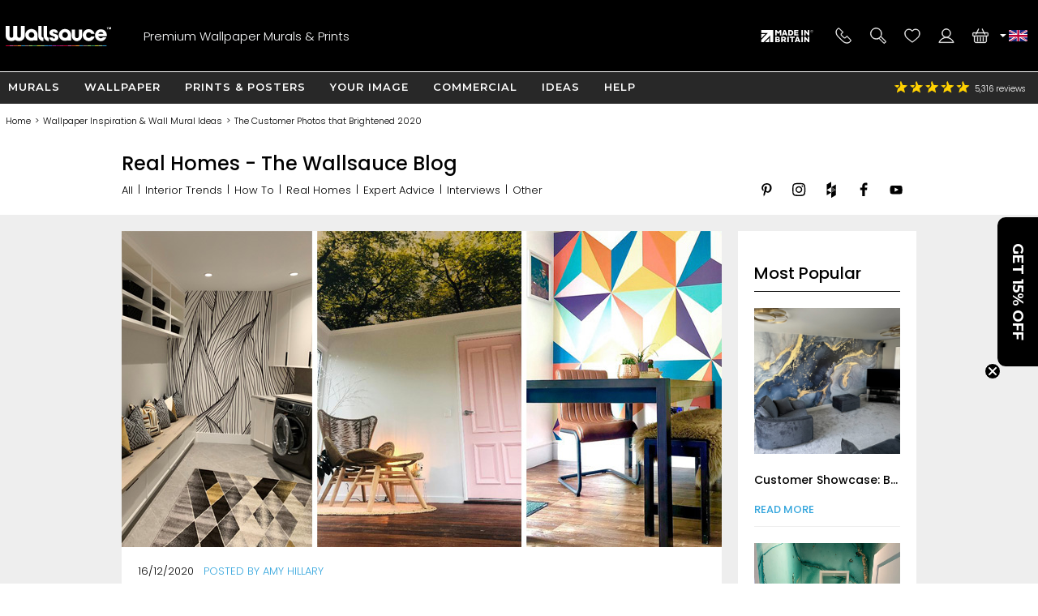

--- FILE ---
content_type: text/html; charset=utf-8
request_url: https://www.wallsauce.com/blog/customer-photos-2020
body_size: 28114
content:
<!DOCTYPE html><html lang="en-gb"><head><meta charset="utf-8"><meta http-equiv="X-UA-Compatible" content="IE=edge"><title>The Customer Photos that Brightened 2020 | Wallsauce UK</title><meta name="robots" content="index, follow, max-image-preview:large"> <meta name="description" content="Take a look at what our customers have been up to with our selection of customer photos from 2020! Read more trends and tips on our blog for the UK."><link rel="preconnect" href="https://fonts.gstatic.com" crossorigin><link rel="preconnect" href="https://cdn.cookie-script.com" crossorigin><link rel="preconnect" href="https://widgets.pinterest.com" crossorigin><link rel="preconnect" href="https://connect.facebook.net" crossorigin><link rel="preconnect" href="https://www.googletagmanager.com" crossorigin><link rel="preconnect" href="https://www.google-analytics.com" crossorigin><link rel="preconnect" href="https://www.googleadservices.com" crossorigin><link rel="preconnect" href="https://s.pinimg.com" crossorigin><link rel="preconnect" href="https://storage.googleapis.com" crossorigin><link rel="preconnect" href="https://googleads.g.doubleclick.net" crossorigin><link rel="preconnect" href="https://ct.pinterest.com" crossorigin><link rel="preconnect" href="https://bat.bing.com" crossorigin><link rel="preload" as="script" href="//cdn.cookie-script.com/s/50fca8911d9f3a89951c73e208919d62.js"><link rel="preload" as="script" href="/js/jquery-3.7.1.min.js"><link rel="preload" as="script" href="/js/ws-min/main.min.js?id=a390d5fe65fb3942f704"><link rel="preload" as="script" href="/js/ws-min/blog.min.js?id=063066c9e249ea79d854"><link rel="preload" as="image" href="/images/2020-12/blobid1608132345265.jpg"><link rel="preload" as="font" type="font/woff2" href="https://fonts.gstatic.com/s/poppins/v24/pxiByp8kv8JHgFVrLDz8Z1JlFc-K.woff2" crossorigin><link rel="preload" as="font" type="font/woff2" href="https://fonts.gstatic.com/s/poppins/v24/pxiByp8kv8JHgFVrLDz8Z1xlFQ.woff2" crossorigin><link rel="preload" as="font" type="font/woff2" href="https://fonts.gstatic.com/s/poppins/v24/pxiByp8kv8JHgFVrLGT9Z1JlFc-K.woff2" crossorigin><link rel="preload" as="font" type="font/woff2" href="https://fonts.gstatic.com/s/poppins/v24/pxiByp8kv8JHgFVrLGT9Z1xlFQ.woff2" crossorigin><link rel="preload" as="font" type="font/woff2" href="https://fonts.gstatic.com/s/montserrat/v31/JTUHjIg1_i6t8kCHKm4532VJOt5-QNFgpCu173w3aXpsog.woff2" crossorigin><link rel="preload" as="font" type="font/woff2" href="https://fonts.gstatic.com/s/montserrat/v31/JTUHjIg1_i6t8kCHKm4532VJOt5-QNFgpCu173w5aXo.woff2" crossorigin><style>@font-face {font-family: 'Poppins';font-style: normal;font-weight: 300;font-display: swap;src: url(https://fonts.gstatic.com/s/poppins/v24/pxiByp8kv8JHgFVrLDz8Z1JlFc-K.woff2) format('woff2');unicode-range: U+0100-02BA, U+02BD-02C5, U+02C7-02CC, U+02CE-02D7, U+02DD-02FF, U+0304, U+0308, U+0329, U+1D00-1DBF, U+1E00-1E9F, U+1EF2-1EFF, U+2020, U+20A0-20AB, U+20AD-20C0, U+2113, U+2C60-2C7F, U+A720-A7FF;}@font-face {font-family: 'Poppins';font-style: normal;font-weight: 300;font-display: swap;src: url(https://fonts.gstatic.com/s/poppins/v24/pxiByp8kv8JHgFVrLDz8Z1xlFQ.woff2) format('woff2');unicode-range: U+0000-00FF, U+0131, U+0152-0153, U+02BB-02BC, U+02C6, U+02DA, U+02DC, U+0304, U+0308, U+0329, U+2000-206F, U+20AC, U+2122, U+2191, U+2193, U+2212, U+2215, U+FEFF, U+FFFD;}@font-face {font-family: 'Poppins';font-style: normal;font-weight: 500;font-display: swap;src: url(https://fonts.gstatic.com/s/poppins/v24/pxiByp8kv8JHgFVrLGT9Z1JlFc-K.woff2) format('woff2');unicode-range: U+0100-02BA, U+02BD-02C5, U+02C7-02CC, U+02CE-02D7, U+02DD-02FF, U+0304, U+0308, U+0329, U+1D00-1DBF, U+1E00-1E9F, U+1EF2-1EFF, U+2020, U+20A0-20AB, U+20AD-20C0, U+2113, U+2C60-2C7F, U+A720-A7FF;}@font-face {font-family: 'Poppins';font-style: normal;font-weight: 500;font-display: swap;src: url(https://fonts.gstatic.com/s/poppins/v24/pxiByp8kv8JHgFVrLGT9Z1xlFQ.woff2) format('woff2');unicode-range: U+0000-00FF, U+0131, U+0152-0153, U+02BB-02BC, U+02C6, U+02DA, U+02DC, U+0304, U+0308, U+0329, U+2000-206F, U+20AC, U+2122, U+2191, U+2193, U+2212, U+2215, U+FEFF, U+FFFD;}@font-face {font-family: 'Montserrat';font-style: normal;font-weight: bold;font-display: swap;src: url(https://fonts.gstatic.com/s/montserrat/v31/JTUHjIg1_i6t8kCHKm4532VJOt5-QNFgpCu173w3aXpsog.woff2) format('woff2');unicode-range: U+0100-02BA, U+02BD-02C5, U+02C7-02CC, U+02CE-02D7, U+02DD-02FF, U+0304, U+0308, U+0329, U+1D00-1DBF, U+1E00-1E9F, U+1EF2-1EFF, U+2020, U+20A0-20AB, U+20AD-20C0, U+2113, U+2C60-2C7F, U+A720-A7FF;}@font-face {font-family: 'Montserrat';font-style: normal;font-weight: bold;font-display: swap;src: url(https://fonts.gstatic.com/s/montserrat/v31/JTUHjIg1_i6t8kCHKm4532VJOt5-QNFgpCu173w5aXo.woff2) format('woff2');unicode-range: U+0000-00FF, U+0131, U+0152-0153, U+02BB-02BC, U+02C6, U+02DA, U+02DC, U+0304, U+0308, U+0329, U+2000-206F, U+20AC, U+2122, U+2191, U+2193, U+2212, U+2215, U+FEFF, U+FFFD;}html{line-height:1.15;-webkit-text-size-adjust:100%}body{margin:0}main{display:block}h1{font-size:2em;margin:.67em 0}hr{box-sizing:content-box;height:0;overflow:visible}pre{font-family:monospace,monospace;font-size:1em}a{background-color:transparent}abbr[title]{border-bottom:none;text-decoration:underline dotted;text-decoration:underline}b,strong{font-weight:500}code,kbd,samp{font-family:monospace,monospace;font-size:1em}small{font-size:80%}sub,sup{font-size:75%;line-height:0;position:relative;vertical-align:baseline}sub{bottom:-.25em}sup{top:-.5em}img{border-style:none;max-width:100%}button,input,optgroup,select,textarea{font-family:inherit;font-size:100%;line-height:1.15;margin:0}button,input{overflow:visible}button,select{text-transform:none}[type=button],[type=reset],[type=submit],button{-webkit-appearance:button}[type=button]::-moz-focus-inner,[type=reset]::-moz-focus-inner,[type=submit]::-moz-focus-inner,button::-moz-focus-inner{border-style:none;padding:0}[type=button]:-moz-focusring,[type=reset]:-moz-focusring,[type=submit]:-moz-focusring,button:-moz-focusring{outline:1px dotted ButtonText}fieldset{padding:.35em .75em .625em}legend{box-sizing:border-box;color:inherit;display:table;max-width:100%;padding:0;white-space:normal}progress{vertical-align:baseline}textarea{overflow:auto}[type=checkbox],[type=radio]{box-sizing:border-box;padding:0}[type=number]::-webkit-inner-spin-button,[type=number]::-webkit-outer-spin-button{height:auto}[type=search]{-webkit-appearance:textfield;outline-offset:-2px}[type=search]::-webkit-search-decoration{-webkit-appearance:none}::-webkit-file-upload-button{-webkit-appearance:button;font:inherit}details{display:block}summary{display:list-item}template{display:none}[hidden]{display:none}a,button,div,input,label,select,span,textarea{outline:0;border-radius:0}*,:after,:before{-webkit-box-sizing:border-box;-moz-box-sizing:border-box;box-sizing:border-box}input[type=number]::-webkit-inner-spin-button,input[type=number]::-webkit-outer-spin-button{-webkit-appearance:none;margin:0}input:focus::-webkit-input-placeholder{color:transparent!important}input:focus::-moz-placeholder{color:transparent!important}input:focus:-moz-placeholder{color:transparent!important}
body{font-family:Poppins,Arial,Helvetica,sans-serif;font-weight:300;font-size:13px;line-height:21px}footer,header,main{position:relative}.overflow-hidden{overflow:hidden}.mobile-gallery img{display:block;margin:auto}.hp-wrap{display:block;margin:0 auto;padding:0;width:100%}.wishlist .wlbuttons{padding:0 15px}.mont{font-family:Montserrat,Arial,Helvetica,sans-serif;letter-spacing:1px;text-transform:uppercase;font-weight:600}.rating,.spr{background:url(/img/homepage/search_blue.svg) no-repeat 0 0;background-size:25px 25px}h1{margin:15px 0;overflow:visible;font-weight:500;font-size:30px;line-height:35px}h2,h3{font-weight:500;font-size:20px;line-height:24px}h4{font-weight:500}.cat-footer{grid-area:cat-footer;margin:20px 15px 10px 15px;border-top:.5px solid #000}h1.gbanner,h2.gbanner{background-color:#f2f4f7;line-height:48px;padding:0 0 5px 0;margin-bottom:10px;text-align:center;width:100%}h3.c-mob{margin:5px auto 15px auto;font-size:15px}h3.c-mob.bu2:hover{color:#000;background-color:#fff}.dd,.lme,.pointer,.search-item{cursor:pointer}.search-item.off{display:none}.lme.ul{text-decoration:underline}a{color:#000}a:hover{color:#0c76bc}.show{display:block!important}.ib{display:inline-block}.bold{font-weight:500!important}.blue{color:#0d76ba;display:inline}.ora{color:#f89d18}.error{color:#900;font-weight:500}.centre{display:block;text-align:center}.hideme{display:none!important}#imes,.mob-hide,.mob-hide-small{display:none}.mob-padding{padding:0 15px;position:relative}iframe{max-width:100%!important}#rotateb{display:none}.alert{position:relative;padding:.75rem 1.25rem;margin-bottom:1rem;border:1px solid transparent;border-radius:.25rem}.alert.alert-primary{color:#004085;background-color:#cce5ff;border-color:#b8daff}.alert.alert-secondary{color:#383d41;background-color:#e2e3e5;border-color:#d6d8db}.alert.alert-success{color:#155724;background-color:#d4edda;border-color:#c3e6cb}.alert.alert-danger{color:#721c24;background-color:#f8d7da;border-color:#f5c6cb}.alert.alert-warning{color:#856404;background-color:#fff3cd;border-color:#ffeeba}.alert.alert-info{color:#0c5460;background-color:#d1ecf1;border-color:#bee5eb}.nobr{white-space:nowrap}.bu1,.bu2,.bu3,.bu4,.bu5,.bu6,.bu7{font-family:Montserrat,Arial,Helvetica,sans-serif;letter-spacing:1px;text-transform:uppercase;font-weight:600;border-radius:5px;border:none;cursor:pointer;display:inline-block;height:42px;width:100%;text-align:center;text-decoration:none;white-space:nowrap;margin:auto;padding:10px 20px 0 20px;-webkit-user-select:none;-moz-user-select:none;-ms-user-select:none;user-select:none}.bu1{background-color:#000;color:#fff}.bu1.green{background-color:#109040}button.bu1{padding:0 20px;margin:auto}#btnRequestFeedback.bu1{padding:0 20px;margin:auto}.bu2{background-color:#fff;color:#000}.bu3{background-color:#009d52;color:#fff;width:100%}.bu4{background-color:#bec7ce;color:#7a8793}.bu4:hover{background-color:#7a8793;color:#fff}.bu5{background-color:#7a8793;color:#fff}.bu5:hover{background-color:#f89d18;color:#fff}.bu6{background-color:#f2f4f7;color:#000;border:.5px solid #b2c1c9}.bu6:hover{background-color:#466b7b;color:#fff}.bu7{background-color:#466b7b;color:#fff}.bu7:hover{background-color:#f2f4f7;color:#000}.bu-disabled{background-color:#666!important;cursor:default}.disabled{color:#ccc;cursor:default!important}.bu1:hover,.bu2:hover,.bu3:hover{background-color:#333;color:#fff}.bu-disabled:hover{background-color:#ccc}.bu-gb{background-color:#fff;border:3px solid #333;border-radius:19px;color:#333;font-weight:500;height:38px;width:38px;letter-spacing:1px;padding:7px 15px 0 15px;text-align:center;text-transform:uppercase;background-image:url(/img/svg/b-prev.svg);background-position:6px center;background-repeat:no-repeat;background-size:18px}.gb{background-color:#717f8b;border-radius:23px;border:none;color:#fff;cursor:pointer;display:block;font-weight:500;height:42px;letter-spacing:1px;padding:13px;text-align:center;text-decoration:none;text-transform:uppercase;width:42px;-webkit-user-select:none;-moz-user-select:none;-ms-user-select:none;user-select:none}.gb:hover{background-color:#109040}.d{background-color:#999!important;cursor:not-allowed!important}#hed{position:relative;display:grid;grid-template-columns:42px 42px 1fr 42px 42px;grid-template-rows:35px 60px;grid-template-areas:"hff hff hff hphm hcu" "hmd hse logo hwl hba";place-items:stretch;width:100%;height:95px;background-image:linear-gradient(to bottom,#282828 35px,#000 35px);color:#fff;margin:0;padding:0 5px;z-index:94044}#hed.sticky{position:fixed;top:-35px;left:0}#hff{grid-area:hff;background-image:url(/img/svg/feefo-stars.svg);background-repeat:no-repeat;background-position:10px center;background-size:95px;font-size:10px;height:35px;width:100%;padding:9px 0 0 110px}.ccgb #hff .se{display:none}#hpmiuk{display:none}.ccgb #hpmiuk{position:absolute;display:block;grid-area:hpmiuk;background-image:url(/img/svg/made-in-uk.svg);background-size:50px;top:0;right:90px;width:50px;height:35px}#hphm{grid-area:hphm;background-image:url(/img/24-07/phone-v2.svg);background-size:40px}#hcu{grid-area:hcu;position:relative;background-repeat:no-repeat;background-position:center;background-size:25px}#hcu .i1{position:absolute;top:13px;left:-2px;width:8px;height:8px;background-image:url(/img/svg/da.svg);background-repeat:no-repeat;background-position:center;background-size:8px}.ccau #hcu,.flag-au{background-image:url(/img/svg/flag-au.svg)}.ccca #hcu,.flag-ca{background-image:url(/img/svg/flag-ca.svg)}.ccdk #hcu,.flag-dk{background-image:url(/img/svg/flag-dk.svg)}.cceu #hcu,.flag-eu{background-image:url(/img/svg/flag-eu.svg)}.ccfi #hcu,.flag-fi{background-image:url(/img/svg/flag-fi.svg)}.ccfr #hcu,.flag-fr{background-image:url(/img/svg/flag-fr.svg)}.ccde #hcu,.flag-de{background-image:url(/img/svg/flag-de.svg)}.ccit #hcu,.flag-it{background-image:url(/img/svg/flag-it.svg)}.ccnl #hcu,.flag-nl{background-image:url(/img/svg/flag-nl.svg)}.ccnz #hcu,.flag-nz{background-image:url(/img/svg/flag-nz.svg)}.ccno #hcu,.flag-no{background-image:url(/img/svg/flag-no.svg)}.ccpt #hcu,.flag-pt{background-image:url(/img/svg/flag-pt.svg)}.cces #hcu,.flag-es{background-image:url(/img/svg/flag-es.svg)}.ccse #hcu,.flag-se{background-image:url(/img/svg/flag-se.svg)}.ccae #hcu,.flag-ae{background-image:url(/img/svg/flag-ae.svg)}.ccgb #hcu,.flag-gb{background-image:url(/img/svg/flag-gb.svg)}.ccus #hcu,.flag-us{background-image:url(/img/svg/flag-us.svg)}#hcudd{background:#000;border-bottom:5px solid #d91a5d;color:#fff;display:none;margin:0;padding:0;position:absolute;top:35px;right:0;width:100%;max-width:400px;z-index:94046}#hcudd p{background:#272727;border-bottom:1px solid #fff;display:block;margin:0;padding:2px 2px 2px 20px;width:100%}#hcudd>div{display:inline-block;border-bottom:1px solid #fff;color:#fff;margin:0;max-height:36px;padding:8px 0 8px 40px;text-decoration:none;width:50%;background-repeat:no-repeat;background-position:10px center;background-size:25px;overflow:hidden}#hcudd>div.nul{border-bottom:none}#hmd{grid-area:hmd;background-image:url(/img/24-07/menu-v2.svg);background-size:40px}#hse{grid-area:hse;background-image:url(/img/24-07/search-v2.svg);background-size:40px}#hse2{display:none}#logo{grid-area:logo;background-image:url(/img/24-07/wallsauce-logo-wht.svg);background-repeat:no-repeat;background-position:center;background-size:auto 25px}#hwl{grid-area:hwl;background-image:url(/img/24-07/heart-v2.svg);background-size:40px;padding-top:33px}#hac{grid-area:hac;background-image:url(/img/24-07/login-v2.svg);background-size:40px}#hba{grid-area:hba;background-image:url(/img/24-07/basket-v2.svg);background-size:40px;padding-top:33px}#hac,#hba,#hmd,#hphm,#hpmiuk,#hse,#hwl{background-repeat:no-repeat;background-position:center;position:relative;text-align:center}.ccde #hphd,.ccde #hphm,.ccdk #hphd,.ccdk #hphm,.cces #hphd,.cces #hphm,.ccfi #hphd,.ccfi #hphm,.ccfr #hphd,.ccfr #hphm,.ccit #hphd,.ccit #hphm,.ccnl #hphd,.ccnl #hphm,.ccno #hphd,.ccno #hphm,.ccpt #hphd,.ccpt #hphm,.ccse #hphd,.ccse #hphm{display:none!important}#hac,#hbai:empty,#hphd,#hwli:empty,#ups{display:none}#hbai,#hwli{background-color:red;font-weight:500;border-radius:8px;display:inline-block;font-size:10px;height:14px;line-height:16px;text-align:center;text-decoration:none;width:25px;z-index:99}.bdy{padding:0;display:block;position:relative;overflow:hidden;min-height:100vh;max-width:100%;width:100%}.checkoutpage.bdy{padding-top:20px;padding-bottom:30px}.gm{display:block;width:100%}.gsm{display:none}.di{display:none}.dn{display:none}.debug{position:absolute;left:0;top:0;z-index:11111111;background-color:#ddd;width:180px;height:140px!important}.modal{display:grid;grid-template-columns:1fr;grid-template-rows:max-content max-content max-content;background-color:#fff;align-items:center;overflow-x:hidden;overflow-y:auto;z-index:2000002;height:max-content;max-width:100%;max-height:100%}.modal_backdrop{background-color:rgba(0,0,0,.7);position:fixed;top:0;right:0;bottom:0;left:0;z-index:200001}.modal_dialog{background-color:#fff;position:fixed;top:0;right:0;bottom:0;left:0;width:96%;height:450px;margin:auto;padding:10px;border-radius:5px;z-index:2000020;max-width:96%;max-height:96%}.modal_close{position:absolute;display:block;top:0;right:0;width:25px;height:25px;border-radius:15px;background-color:rgba(255,255,255,.5);background-image:url(/img/svg/close-circle.svg);background-repeat:no-repeat;background-position:center;background-size:24px 24px;cursor:pointer;z-index:1000}.modal_content{position:relative;display:block;overflow:auto;min-height:50%;align-items:center;max-width:100%;max-height:100%}.modal_content img{width:auto;height:auto;max-width:100%;max-height:100%}.modal_watermark{position:absolute;margin:0 auto;bottom:30px;color:#fff;background-color:rgba(0,0,0,.7);border-radius:30px;padding:6px 10px;text-align:center;z-index:200020}#measuresafe-modal,.search-modal,.signup-modal{display:none}#measuresafe-modal.on,.search-modal.on,.signup-modal.on{position:absolute;left:0;top:0;display:grid;grid-template-columns:1fr;grid-template-rows:1fr max-content 1fr;width:100%;height:100%;z-index:2000000}.search-modal .modal_content .title{margin:10px 0;line-height:25px}.search-modal .modal_content .cont{width:100%}.search-modal .modal_content .cont.d1{height:60vw;position:relative}.search-modal .modal_content .cont.d2{padding:0 15px;z-index:112}.search-modal .ptbuttons{margin-bottom:10px}.search-modal .ptbuttons .ptbut{border-radius:14px;border:1px solid #bfc6cd;display:inline-block;margin:5px 9px 5px -1px;padding:4px 15px 4px 15px;text-decoration:none;cursor:pointer;-webkit-user-select:none;-moz-user-select:none;-ms-user-select:none;user-select:none}.search-modal .ptbuttons .ptbut:hover{border:1px solid #f89d18;background-color:#f89d18;color:#fff}.search-modal .imagenav{display:grid;grid-template-columns:1fr 1fr;grid-gap:5px;cursor:pointer}.search-modal .imagenav>div{position:relative;width:100%;height:100%;place-items:center;max-height:85px}.search-modal .imagenav .shadow{position:absolute;top:0;left:0;bottom:0;right:0;background-color:rgba(0,0,0,.4);z-index:1000}.search-modal .imagenav img,.search-modal .modal_content .d1 img{position:relative;left:50%;top:50%;max-height:100%;max-width:100%;transform:translate(-50%,-50%)}.search-modal .d2 .bu1{margin-top:10px}.search-modal .pthead{margin:8px 0 0 0}.underlay{position:fixed;display:block;animation:fadein .5s;-webkit-animation:fadein .5s;background-color:rgba(0,0,0,.8);top:0;left:0;width:100%;height:100%;z-index:2000001}.hp-search input[type=text],input.subscribe{border-radius:20px;border:.5px solid #000;height:35px;padding:10px;width:100%;max-width:100%}#measuresafe-modal .modal,.signup-modal .modal{animation:popin .3s;-webkit-animation:popin .3s;background-color:#fff;border-radius:0;width:540px;margin:auto;max-height:96%;max-width:96%;position:fixed;top:0;right:0;bottom:0;left:0;padding:10px;text-align:center;z-index:2000002}#wishlistLogin.signup-modal .modal{text-align:center}#wLogin,#wLoginUYO{margin-top:10px}#trybuy-modal .modal{width:400px}#trybuy-modal .b2-1{padding-bottom:20px}#sample-modal .modal-footer,#trybuy-modal .modal-footer{display:none}.ccgb #sample-modal .modal-footer{display:block;padding:0 15px 15px 15px;text-align:left}.ccgb #sample-modal .modal-footer .b1-1{display:block;border-top:1px solid #d2d2d2;padding-top:15px}#measuresafe-modal .modal-body,.signup-modal .modal-body{width:100%;height:100%;padding:15px;text-align:center}.signup-modal .b1{display:block;margin:10px 0}.signup-modal .b3-1{margin:15px auto;text-align:center}.signup-modal .subscribe{height:42px;padding-left:20px}.signup-modal #sm-submit{margin-top:10px;background-color:#000}.signup-modal .b4-1{color:#989797;margin:20px auto 0 auto;max-width:80%}.signup-modal .b5-1{margin:20px auto 0 auto;max-width:90%;text-decoration:underline;cursor:pointer}#measuresafe-modal .modal-title,.signup-modal .modal-title{display:block;position:absolute;right:0;top:0;margin:0;padding:10px;width:42px;height:42px;z-index:2000003}.measuresafe .tooltip{position:relative;display:inline-block;margin:0;cursor:pointer;z-index:500;width:42px;height:42px}.measuresafe .tooltip span{display:block;margin:10px auto 0 auto;border-radius:20px;border:1px solid #000;width:20px;height:20px;text-align:center;font-weight:500}.closefilters{position:absolute;top:2px;right:2px;width:42px;height:42px;background-image:url(/img/svg/close-circle.svg);background-position:center;background-size:20px;background-repeat:no-repeat}.close-modal{cursor:pointer}.hitWrap .tools{display:flex;flex-direction:row;flex-wrap:wrap;justify-content:flex-start;margin:30px 0 20px;width:100%}.hitWrap .tools>div{display:flex;flex-direction:column;justify-content:center;padding:5px;text-align:center;width:33.33%}.hitWrap .tools>div>div:nth-child(1){height:110px}.hitWrap .tools img{margin:0 auto}.hitWrap .install-steps{display:flex;flex-direction:row;flex-wrap:wrap;justify-content:space-between;margin:0 0 30px}.hitWrap .install-steps>div{display:flex;flex-direction:column;flex:0 0 100%;padding:10px 0}.hitWrap .install-steps p{margin:0 0 10px}.hitWrap .install-steps .image-container>img{height:100%;width:auto}.hitWrapInner.hwi-1280{max-width:1280px}.hitWrap{margin:0 auto;max-width:1280px;padding:0;display:flex;flex-direction:column;flex-wrap:wrap;justify-content:space-between}.hitWrap.hwi-1010{max-width:1010px}.hitWrap h2{line-height:1.4;margin:20px 0}.hitWrap h3{line-height:1.4;margin:20px 0}.hitWrap>p{margin:20px auto;max-width:1280px;text-align:center}.hitWrapInner{display:flex;flex-direction:column;flex-wrap:wrap;justify-content:space-between;margin:0 auto;max-width:1010px}.hitWrapInner.hwi-1280>div{flex:0 0 100%}.hitWrapInner .tips>div{text-align:center}.hitWrapInner .tips>div>img{height:auto;width:60%}.hitWrapInner>div>p{margin-top:20px}.hitWrapInner>div>ul{line-height:2;padding-left:15px}.hitWrapInner .last{flex:0 0 100%;padding:0 15px;margin:0 0 30px 0;text-align:left}.hitWrapInner .last h3{font-weight:500;margin-bottom:20px}.hitWrapInner>h1,.hitWrapInner>h2{margin:10px auto;text-align:center}.hitWrapInner>p{line-height:1.4;padding:0 15px;text-align:left;margin-bottom:0}.peel-stick-wallpaper .hitWrapInner>p{border-bottom:0;padding-bottom:10px}.hiw-intro-text{margin:0 auto;max-width:1280px;text-align:center}.prodlink{cursor:pointer}span.prodlink{position:absolute;width:100%;height:100%;top:0;left:0;z-index:45;cursor:pointer}.roomsets{position:absolute;left:0;right:0;top:0;bottom:0;z-index:110}.roomview{position:absolute;left:0;right:0;top:0;bottom:0;margin:auto}.roomview img{max-width:100%;max-height:100%}.prod-roomset .roomview{background-color:#eee;background-image:url(/img/ajax-loader.gif);background-repeat:no-repeat;background-position:center;overflow:hidden}.fade-enter-active,.fade-leave-active{transition:all .9s ease;overflow:hidden;visibility:visible;position:absolute;width:100%;opacity:1}.fade-enter,.fade-leave-to{visibility:hidden;width:100%;opacity:0}.prod-roomset img,.roomview img{position:absolute;left:50%;top:50%;max-height:100%;max-width:100%;transform:translate(-50%,-50%)}.roomsets .next,.roomsets .prev{cursor:pointer;position:absolute;top:50%;-ms-transform:translateY(-50%);transform:translateY(-50%);height:50px;width:50px;transition:.7s ease;user-select:none;z-index:120;background-repeat:no-repeat;background-size:15px;background-color:#fff;border-radius:25px}.roomsets .prev{left:-28px;background-position:27px;background-image:url(/img/svg/b-prev.svg)}.roomsets .next{right:-28px;background-position:8px;background-image:url(/img/svg/b-next.svg)}.g3.sticky{padding-top:100px}.mobile-filter-button{background-color:#73808e;border-radius:0;border:0;color:#fff;display:block;outline:0}.mobile-filter-button:before{position:absolute;top:17px;right:15px;display:block;width:16px;height:16px;line-height:17px;color:#fff;content:'+';text-align:center;padding-left:2px}.mobile-filter-button.open:before{content:'-';line-height:12px}#se,#se2{display:none;background-color:#000;box-sizing:border-box;-moz-box-sizing:border-box;-webkit-box-sizing:border-box;height:63px;left:0;max-width:100%;padding:10px;position:absolute;top:95px;width:100%;border-top:1px solid #fff;z-index:10000}#se form,#se input,#se2 form,#se2 input{border:none;box-sizing:border-box;-moz-box-sizing:border-box;-webkit-box-sizing:border-box;display:block;height:42px;margin:0;max-width:100%;padding:0;width:100%;font-size:13px;font-weight:300}#se form,#se2 form{background-color:#fff;padding-left:10px;position:relative;border-radius:40px;-moz-border-radius:40px;-webkit-border-radius:40px;padding-left:20px}#se input[type=text],#se2 input[type=text]{padding:0 0 0 25px;height:42px}#se input[type=submit],#se2 input[type=submit]{background-position:2px 2px;background:url(/img/homepage/search_blue.svg) no-repeat center center;border:0;cursor:pointer;height:35px;left:12px;position:absolute;top:3px;width:25px}#b,#b-b,#n{display:none}#m{display:block;max-width:100%;width:100%}#m.sticky{margin-top:95px}footer{background:#000 url(/img/footer-colours.png) no-repeat center top;width:100%}#f{display:block;max-width:100%;padding:10px;position:relative;width:100%;overflow:hidden;color:#fff;margin-top:30px;text-align:center}#f h3{color:#fff;font-size:13px;font-weight:500;line-height:24px;padding-top:3px}#f a{color:#fff;text-decoration:none}.subsub .no-link,.subsub a{line-height:13px}#search-criteria{border-radius:40px;-moz-border-radius:40px;-webkit-border-radius:40px}.submenu,.submenu_footer,.subsub{display:none}#n{-moz-transition:left .33s linear;-webkit-transition:left .33s linear;background:#73808e;display:block;height:100%;left:-414px;max-width:414px;overflow-x:hidden;overflow-y:auto;padding:95px 0 0 0;position:fixed;top:0;transition:left .33s linear;width:100%;z-index:94043}#n.sticky{padding-top:60px}#n.open{left:0}.grid-menu,.grid-menu div,.simple-menu,.simple-menu div{position:relative}.grid-menu .no-link,.grid-menu a,.simple-menu a{position:relative;border-bottom:1px solid #fff;color:#000;display:block;text-decoration:none;width:100%;padding:20px}.mobile-menu-close{border-bottom:1px solid #fff;background:#73808e;color:#fff;display:block;text-decoration:none;text-transform:uppercase;width:100%;padding:15px;font-family:Montserrat,Arial,Helvetica,sans-serif;letter-spacing:1px;text-transform:uppercase;font-weight:600}.mobile-menu-close .mobile-menu-close-x{float:right}#n .lvl-1{background:#bfc6cd;font-weight:500}#n .lvl-2{background:#f2f4f7}#n .lvl-3{background:#fff;border-bottom:1px solid #f2f4f7}#n div{position:relative}#n .otherLink{margin-top:31px!important;text-transform:uppercase!important;display:none}.grid-menu .no-link,.grid-menu>div a,.simple-menu>div a{font-weight:300;padding-left:40px}.grid-menu>div>div>div a{padding-left:60px}.dummy-link,.fp-menu-image{display:none!important}.nm{-webkit-overflow-scrolling:touch;height:100%;overflow-y:scroll;padding-left:5px}.mmoc{font-family:Montserrat,Arial,Helvetica,sans-serif;letter-spacing:1px;text-transform:uppercase;font-weight:600;color:#000;display:block;height:68px;left:0;padding:15px;position:absolute;text-align:right;top:5px;width:100%}.mmoc:before{content:"+"}.mmoc.open:before{content:"-"}.rating{background-position:-228px -81px;height:18px;text-align:left;vertical-align:middle;width:96px}.rating .spr{background-position:-228px -61px;width:96px;height:18px}.rating ._50{width:96px}.rating ._49{width:94px}.rating ._48{width:92px}.rating ._47{width:90px}.rating ._46{width:88px}.rating ._45{width:87px}.rating ._44{width:86px}.rating ._43{width:84px}.rating ._42{width:82px}.rating ._41{width:80px}.rating ._40{width:78px}.rating ._39{width:76px}.rating ._38{width:74px}.rating ._37{width:72px}.rating ._36{width:70px}.rating ._35{width:67px}.rating ._30{width:58px}.rating ._25{width:47px}.rating ._20{width:38px}.rating ._15{width:27px}.rating ._10{width:18px}.h-line,.h-line-mob{background:#f2f4f7;display:block;height:57px;margin-bottom:7px;text-align:center;width:100%}.h-line h1,.h-line h2,.h-line-mob h1,.h-line-mob h2{display:inline-block;font-size:20px;line-height:28px;margin-top:16px}.uyo-head{min-height:230px}.uyo-head img{display:none;width:461px;max-width:100%;margin:0 auto 10px}.uyo-head img:nth-child(1){display:block}#up-f,#up-pre,#up-qual{display:block;padding:0;margin:0;position:relative;width:100%;text-align:center}#up-qual{margin-bottom:20px}#up-p h2 span{background:#f89d18;border-radius:13px;color:#fff;height:26px;left:0;line-height:25px;position:absolute;text-align:center;top:12px;width:26px}.upload-enquiry #up-p h2 span{background:#41add3}#photoForm{margin:20px 0 0 0}#mainFile{height:.1px;opacity:0;overflow:hidden;position:absolute;width:.1px;z-index:-1}#ch1{clear:both;display:block;font-weight:500;height:36px}#cf{clear:both;display:block;position:relative;width:100%}#ch2{clear:both;display:block;margin-bottom:10px}#ch3{clear:both;display:block;position:relative;text-align:right}#ch3 #upload{cursor:pointer;display:none;height:39px;margin:0 auto;padding:12px 30px 13px 30px}#ch3 #upload:hover{background-color:#717f8b}.cr{position:relative}#copyallowed{display:block;float:left;padding:0 10px 0 0}.cr span{display:block;float:left}.lg{color:#a8dbfa}.hsize{cursor:pointer}#m-sm{color:#fff;background-color:#73808e;margin:0;position:relative;min-height:45px}#m-sm h2{color:#fff;font-size:14px;padding:10px 0 0 20px;height:42px;margin:0}#m-sm h2:before{position:absolute;top:0;right:0;display:block;width:42px;height:42px;line-height:17px;color:#fff;content:'+';text-align:center;font-size:16px;padding-left:2px;padding-top:14px}#m-sm h2.open:before{content:'-';line-height:16px}#m-sm .msm{border-top:none;display:none;margin:0;overflow:hidden;padding:5px 0;position:relative;z-index:10000;background-color:#fff;overflow-x:scroll}#m-sm .lme{border-bottom:1px solid #d2d2d2;color:#000;display:block;line-height:9mm;padding:5px 5px 5px 20px;text-decoration:none}.pa{grid-area:pa;margin:10px 0;padding:5px 10px;text-align:center;width:100%}.pa h3{display:inline-block;margin:0 5px;padding:0}.pagi{display:block;width:100%;text-align:center;margin:5px 0 5px 0}.blog .pagi{display:block;margin:10px auto 0 auto;padding:15px 0 0 0}.pagi a,.pagi div{font-weight:500;color:#000;border:.5px solid #000;border-radius:5px;display:inline-block;width:42px;height:42px;line-height:40px;margin:0 3px;text-align:center;text-decoration:none;-webkit-user-select:none;-moz-user-select:none;-ms-user-select:none;user-select:none}.pagi div.next,.pagi div.prev{border-radius:21px}.pagi .w{display:none}.pagi a.active,.pagi a:hover,.pagi div.active,.pagi div:hover{color:#fff;background-color:#000}.gc3.pa h3:after{content:' | '}.gc a{text-decoration:none}.gc a:hover{color:#000}.gc h3{margin:0;padding:5px 30px 0 0;text-align:left}.com-g4 .gc h3{bottom:0;margin:0 0 10px 0;position:relative}.search-results .gc span{color:#0c76bc;display:none;float:left;text-decoration:underline}.gc .gc:last-child{flex-grow:10}.gc2 h2,.gc2 p{margin:0;padding:0}.gc2 h2 a{text-decoration:none}.gc2 span{color:#0c76bc}.gc2{border-top:1px solid #d2d2d2;margin:20px 0 0 0;padding:10px 0 0 0;position:relative}.gc{margin-bottom:15px;overflow:hidden;position:relative}.gc .ip{bottom:9px;color:#c0c6cf;font-weight:500;left:36px;position:absolute}.aWL,.rWL{grid-area:addwl;bottom:15px;cursor:pointer;display:block;height:26px;left:2px;max-width:26px!important;min-width:26px!important;position:absolute;text-align:center;width:26px;z-index:50;z-index:600}.aWL,.b-wishlist_pd,.rWL{background-image:url(/img/svg/heart-outline.svg);background-position:center;background-repeat:no-repeat;background-size:contain}.b-wishlist_pd{display:inline-block;width:30px;height:20px}.ema{background-image:url(/img/svg/envelope-outline.svg);background-position:center;background-repeat:no-repeat;background-size:contain;height:26px;position:relative;width:26px}.ema a{display:block;height:26px;width:26px}.ip{display:block;margin:0 auto;max-width:320px;width:100%}#esr-container{margin-bottom:30px!important;width:100%}#esr{border-bottom:1px solid;margin:20px 0 30px 0;position:relative;text-align:center}#esr span{background-color:#fff;border:1px solid;display:block;line-height:2em;margin:0 auto -15px auto;padding:0 1em;position:relative;text-decoration:none;width:220px}.extended-range h3,.search-results h3{white-space:nowrap}.extended-range .gc{overflow:hidden;padding-bottom:30px}.extended-range p{margin:20px auto 10px}.feefo-wm{display:block;margin:10px auto;text-align:center}.feefo-wm .spr{background-position:-228px -81px;height:18px;width:96px}.feefo-wm .spr.i{background-position:-228px -61px;height:18px;vertical-align:top;width:96px}.rv{background-color:#000;border-radius:4px;color:#fff;display:inline-block;margin-left:2px;padding:0 4px;vertical-align:middle}.wmb{display:block;margin-bottom:20px;padding-bottom:10px;width:100%}.wmb .it{text-align:left}.wmb h2{background-color:#f2f4f7;color:#000;display:block;line-height:48px;margin:0 0 7px;padding:0 20px;position:relative;text-align:center;width:100%}.wmg{display:block;margin:0 auto;max-width:1010px;text-align:center}.wmg .lme{color:#000;display:block;margin:10px auto;padding:0;position:relative;width:auto}.wmg .lme img{padding:0;margin:0;width:100%;height:100%}.wmg .lme{border-radius:10px;border:1px solid #f2f4f7;width:auto}.lme2{border-radius:14px;border:1px solid #bfc6cd;display:block;display:inline-block;margin:5px 4px;padding:4px 15px 4px 15px;text-decoration:none}.homepage .gc::before{background-size:cover;background:url(/img/shade.png) repeat-x center bottom;border-bottom:20px solid #fff;content:'';height:100%;left:0;padding:0;position:absolute;top:0;width:100%;z-index:10}.homepage .gc img{margin:0}.homepage .gc h3{bottom:40px;color:#fff;display:block;font-weight:500;left:0;margin:0;padding:0;position:absolute;text-align:center;text-decoration:none;width:100%;z-index:12}.c h1{line-height:1.2em;margin:0;padding:0}.c h2{color:#525252;font-size:16px;font-weight:400;margin-top:0}.smore{background:#c4e6f3;display:block;margin:30px 0;padding:10px;text-align:center!important;width:100%}.smore h3{margin:0}.smore .nigel{display:block;height:15px}.bg404{background-image:url(/img/404/414.jpg);background-position:center;background-repeat:no-repeat;background-size:cover;display:block;margin:0 0 -30px 0;position:relative;width:100%;color:#fff;text-align:center;min-height:400px}.bg404 h1{color:#fff;font-weight:400}.bg404>div{text-align:center;width:100%;max-width:100%;margin:0;position:absolute;padding:0 20px 10px 20px;top:50%;-ms-transform:translateY(-50%);transform:translateY(-50%)}.ch-wrapper{padding:15px 15px 0 15px}ul.gtl{padding:0;margin:0}.gtl li{list-style:none;margin-left:0;padding-left:15px;position:relative}.gtl li:before{color:#d2d2d2;content:"\003E";left:0;position:absolute;top:-1px}.hiwb{padding:0 15px}.hiwb p.f{font-weight:500;margin-top:0;padding-top:0}.hiwb p{padding-bottom:10px}.hiwb ul{padding-bottom:10px}.customer-service h2{font-weight:500;margin:20px 0;line-height:1.3}.customer-service table{border-bottom:none;border:1px solid #d2d2d2;margin:3px 0 15px 0}.customer-service table td,.customer-service table th{border-bottom:1px solid #d2d2d2;padding:5px}.customer-service table tr:last-of-type td{border-bottom:0}.fp p:first-child,p.fp{font-weight:500;margin-top:0}.wishlist .gc h3{padding:5px 30px 0 35px}.wlbuttons{display:flex;flex-direction:row;justify-content:space-between}.wishlist-login-form{max-width:500px}.wishlist .mh{justify-content:space-between;margin:10px 0 20px}#earrow{left:-50px!important;position:absolute;top:-15px}#logout{margin-left:5px}.rWL img{margin:0}.rl{color:#c0c6cf;left:35px;margin:0;position:relative;font-weight:500;width:200px}.spr.b-wishlist_pd{background-position:-559px -165px;height:27px;width:29px}.wishlist input[type=text],.yourorders input[type=text]{background:#f2f4f7;border:none;display:inline-block;height:60px;line-height:18px;padding-left:20px;width:100%}.wishlist input[type=text]{margin-top:0}.yourorders input[type=text]{margin-top:20px}.wishlist .sub,.yourorders .sub{border:none;min-width:100px}.yourorders td,.yourorders th{border-bottom:1px dashed #d2d2d2}.yourorders th{text-align:left}.uyo-th{background:#d2d2d2;color:#000;cursor:pointer;height:51px;line-height:51px;margin:3px 0 0 0;padding:0 0 0 20px;position:relative;text-transform:uppercase}.open .state,.state{float:right;height:14px;margin:16px 12px 0 0;position:relative;width:14px}.open .state:before,.state:before{font-size:21px;font-style:normal;font-weight:500;line-height:14px;position:absolute;text-align:center;top:0;width:14px}.state:before{content:"+"}.open .state:before{content:"\2013"}.uyo-tc{border-top:0;border:1px solid #d2d2d2;padding:20px}#review-page .feefo{border:none;margin:20px auto;max-width:100%;padding:0;position:relative;text-align:center}.feefo .mainimg{display:block;margin:auto}.feefo .txt{display:block;font-weight:500;margin:5px auto}.feefo .rating,.feefo .ratval{display:inline-block;margin:auto;top:2px}.feefo .gold{display:block;margin-top:20px}.prod-3{margin:0 auto}.ils{display:inline-block;width:130px}.ratval{border-radius:4px;display:inline-block;margin:0 0 0 8px;padding:0 4px;position:relative;top:-5px}.reviews{padding:0 15px}#reviews .reviews{padding:0}.reviews .review{border-bottom:1px solid #d2d2d2;display:block;padding:20px 0;position:relative}.reviews .review:last-of-type{border-bottom:none}.reviews .author{display:block}.reviews .author .loc{color:#666;display:block}.reviews .date{display:block;font-style:italic}.review .stars{display:block;margin-bottom:10px;margin-top:5px}.review-title{font-weight:500}.ch-f{border-left:0;border-right:0;display:block;margin:8px 0 0 0;padding:15px 0 0 0;position:relative;width:100%}.ch-f input[type=email],.ch-f input[type=text],.ch-f select,.ch-f textarea,.com-form input[type=email],.com-form input[type=text],.com-form select,.com-form textarea{background:#f2f4f7;border:none;display:block;height:46px;line-height:18px;margin-bottom:20px;padding-left:10px;width:100%}.ch-f textarea,.com-form textarea{height:100px}.cbp{display:block;padding:0 0 0 25px;position:relative}.cbp input{left:0;position:absolute;top:4px}.contact-us #submit{background:#73808e;height:39px;margin:30px 0 10px;width:100%;padding:0}.contact-us h3{font-weight:500}a.pdflink{background:url(/img/pdf-download.png) no-repeat left 5px;color:#000;display:block;font-weight:500;margin:20px 0;min-height:45px;padding-left:60px;text-decoration:none}#f-m1 h3{line-height:13px;padding-top:0}#f-m1 a:hover{color:#f89d18}#f-logo{margin:30px 0 15px 0;width:240px}#f-sm{display:grid;grid-template-columns:1fr 1fr 1fr 1fr 1fr;margin:0 auto;max-width:260px;padding-bottom:10px;width:100%}#f-sm a,#f-sm img{height:42px;justify-self:center}#f-hr{border-top:1px solid #999;height:1px;width:100%}#f-login{height:16px;margin-right:5px;position:relative;top:2px}#f-m1{margin-top:10px}#f-m1,#f-m2,#f-m3,#f-m4{border-bottom:1px solid #999;line-height:27px;padding:20px 10px;text-align:left}#f-m1 h3,#f-m1>div{padding-bottom:5px}#f-m4{text-align:center}#f-m4 img{margin:0 auto 0 auto;max-width:140px;padding-right:2px}#feefoFootBlock{text-align:center}#feefoFootBlock img{max-height:189px;padding:6px 0 20px 5px}#f-d{color:#fff;line-height:15px;padding:10px 0;place-self:center start;text-align:left;width:100%}#tandcLink{clear:both;color:#73808e;padding:40px 0 0 0;text-align:right}#f-cc{display:grid;grid-gap:5px;grid-template-columns:minmax(60px,auto) auto auto auto auto auto;max-width:100%;place-items:center start;width:360px}#f-cc .mastercard{height:20px}#f-cc .visa{height:14px}#f-cc .amex{height:16px}#f-cc .paypal{height:16px}#f-cc .amazon{height:14px}.mtool{background-color:#090;border:1px solid #000;display:inline-block;height:10px;margin-left:3px;max-height:10px;max-width:8px;overflow:hidden;padding:0;position:relative;width:8px}.mtool:empty{background-color:#900}a.pdf-download{background:url(/img/pdf-24.png) no-repeat left center;color:#0c76bc;cursor:pointer;line-height:24px;min-height:24px;padding-left:34px}.la{border-top:1px solid #f2f4f7;margin-bottom:20px;padding-top:10px}.design-team{background:#333337;color:#fff;margin-top:20px;padding:0}.design-team span{background:url(/img/ppc/the-design-team.png) no-repeat 20px 20px;display:block;padding:120px 20px 25px 20px;width:100%}.design-team p{padding-bottom:10px}.sec-c,.sec-e{margin:20px 0;padding:0 15px}.direct-cta,.sec-e .images{display:block;text-align:center;width:100%}.direct-cta.notmobile{display:none}.direct-cta-mob h3{margin:5px auto 20px auto;font-weight:500;letter-spacing:1.13px;text-transform:uppercase;text-align:center}.sec-e .images img{margin:5px auto;width:100%}.direct-cta img{margin:5px auto;width:100%}.com-g4{margin:20px 0;padding:0 15px}.feefo-page{background-image:url(/img/svg/feefo-page.svg);background-position:left;background-repeat:no-repeat;background-size:contain;display:block;height:21px;margin:10px 0 20px;text-align:right;width:230px}.feefo-page span{color:#000;padding:3px}.flexslider{border-bottom:2px solid #fff;box-shadow:none;overflow:hidden}.hi .flexslider{border-bottom:2px solid #fff;box-shadow:none;margin:0;overflow:hidden}.hi .flexslider .flex-direction-nav,.hi .flexslider .showcase-caption{display:none}.wlp input[type=text]{background:#ededed;border-radius:0;border:none;height:36px;line-height:18px;margin:0;padding-left:10px}#gdpr,#wc{position:fixed;left:0;bottom:0;color:#000;display:none;height:auto;padding:8px 5px 10px 5px;text-align:center;width:100%;z-index:111100;-webkit-animation:fadein 3s;-moz-animation:fadein 3s;-o-animation:fadein 3s;-ms-animation:fadein 3s;animation:fadein 3s}#gdpr .show,#wc .show{display:block}#gdpr{background:#eee;z-index:111100}#wc{background:#cdda32;z-index:111110}#wc .p1{font-weight:500}#wc p{margin:5px 0}#wc a{background-color:#000;color:#fff;display:inline-block;margin:5px 10px;padding:5px 15px;text-decoration:none}#wc img{height:26px;position:relative;top:4px;width:45px}.closeme{background-color:#000;border-radius:10px;color:#fff;cursor:pointer;font-weight:500;height:20px;position:absolute;left:10px;top:10px;width:20px}#gdpr a{color:#000}#gdpr span{max-width:400px}.agreecookie{color:#fff;background-color:#000;padding:2px 10px;border-radius:3px;display:inline-block;margin-left:20px;cursor:pointer}.changecountry{background-color:#339;border-radius:3px;color:#fff;cursor:pointer;display:inline-block;margin-left:20px;padding:10px 15px}.vc{display:block;max-width:100%;width:100%;margin:20px 0}#b-hp{display:none}#b-mob{margin:0;padding:0}#b-dt,#b-tab{display:none!important}.mega-bf #catParentContent>a:after,.mega-bf .cat-block-3-cro .owl-carousel:after,.mega-bf .cat-block-3.cro-loaded a:after,.mega-bf .fp-gallery>div:after,.mega-bf .hp-c-mob>div:after,.mega-bf .hp-c>div:after,.mega-bf .hp-pop>div:after,.mega-bf .image-links>a:after,.mega-bf .imggal:after,.mega-bf .owl-multi-container .owl-item:after{content:'-25%';position:absolute;font-family:Montserrat,Arial,Helvetica,sans-serif;letter-spacing:1px;text-transform:uppercase;font-weight:600;top:0;right:0;background-color:#000;color:#fe3a71;font-size:20px;padding:5px;z-index:112}.mega-bf .category-default-prodtype .imggal:after,.mega-bf .pt-category .hp-c>div:after{content:'-10%'}.mega-bf .fp-gallery>div:after{font-size:30px;padding:10px}.bf-only{display:none}.mega-bf .bf-only{display:block}.discounted .price-value{color:#666;font-weight:500;text-decoration:line-through;text-decoration-color:#fe3a71}.discount-value{margin-left:.3em;font-weight:500;color:#fe3a71}.mega-bf .price-value{color:#c0c6cf;font-weight:500;text-decoration:line-through;text-decoration-color:#fe3a71}.no-wbar .slidep{background-color:unset}#bwrap{height:70px;width:100%;background:#f2f4f7}#banner{position:relative;width:100%;min-height:58px;display:grid;grid-template-columns:max-content;grid-auto-flow:column;overflow-x:scroll;-ms-overflow-style:none;scrollbar-width:none}#banner::-webkit-scrollbar{display:none}#banner h3{display:inline-block;padding:10px 10px 0 55px;background-position:10px center;background-repeat:no-repeat;background-size:40px;white-space:nowrap;height:50px;text-align:left;font-size:11px;font-weight:300;line-height:14px;color:#466b7b;-webkit-user-select:none;user-select:none}#banner h3 strong{font-family:Montserrat,Arial,Helvetica,sans-serif;text-transform:uppercase;font-weight:600}#banner h3.mtm,.ups2 .mtm{background-image:url(/img/24-06/measuring-466b7b.svg)}#banner h3.exs,.ups2 .exs{background-image:url(/img/24-06/delivery-466b7b.svg);background-size:50px;padding-left:65px}#banner h3.eco,.ups2 .eco{background-image:url(/img/24-06/eco-466b7b.svg)}#banner h3.tbyb,.ups2 .tbyb{background-image:url(/img/24-07/try-before-buy-466b7b.svg);padding-left:60px}#banner h3.mes,.ups2 .mes{background-image:url(/img/24-06/measuresafe-sm-466b7b.svg)}#banner h3.gua,.ups2 .gua{background-image:url(/img/24-06/quality-466b7b.svg)}.ups2 .materials{background-image:url(/img/24-06/materials-466b7b.svg)}.ups2 .guides{background-image:url(/img/24-06/roller-466b7b.svg)}.ucb{cursor:pointer;display:block;padding:5px 5px 5px 45px;position:relative;user-select:none;-moz-user-select:none;-ms-user-select:none;-webkit-user-select:none;text-align:left}.ucb::before{position:absolute;background-color:#fff;border:1px solid #666;color:#fff;content:'✓';font-size:30px;padding:5px 0 0 2px;display:inline-block;width:35px;height:35px;left:0;transform:translateY(-50%);top:50%;text-align:center}.ucb.on::before{background-color:#666}.yelTxt{color:#f89d18}.amazon-address-actions{display:grid;grid-template-columns:50% 50%;margin-top:40px}.amazon-address-grid{display:block}.amazon-address-grid .widget{height:240px;margin:0 auto 20px;width:100%}.amazon-place-order-btn{background-color:#109040;float:right}.subscribeHead{color:#000;display:block;font-size:18px;font-weight:300;height:27px;line-height:28px;margin:10px 0 0 0;padding:8px 0 0 0}.subscribep{color:#000;display:block;margin:0 0 5px 0;padding:0}#featured-in{background:#f2f4f7;display:none;margin:25px 0 40px 0;overflow-x:scroll;padding:10px 0 4px 0;text-align:center;width:100%}#featured-in ul{list-style:none;margin-left:20px;padding-left:0}.centp{margin:0 auto;text-align:center}.owl-stage{display:block}#owl-two-container img{max-height:300px;width:auto}.owl-two .lme div{background:#000;margin-bottom:10px}.owl-two .lme{position:relative}.owl-two .lme p{padding:0 15px}.owl-two .lme span{color:#fff;font-weight:500;letter-spacing:1px;opacity:0;pointer-events:none;position:fixed;text-align:center;top:40%;width:100%}.owl-two .lme:hover span{opacity:1}.owl-two .lme img:hover{opacity:.5!important}.ratingblock{display:grid;grid-template-columns:1fr;grid-template-areas:"feefoawardblock" "feefoawardtxt";margin:15px;grid-gap:10px;max-width:100%;overflow:hidden;place-self:center}.feefoawardblock{grid-area:feefoawardblock;display:grid;grid-template-columns:1fr 1fr 1fr 1fr 1fr;grid-gap:10px;text-align:center;width:100%}.feefoawardblock img{height:80px;width:auto}.feefoawardtxt{grid-area:feefoawardtxt;text-align:center;width:100%;place-self:center;margin:10px 0;color:#000}.feefoawardtxt img{width:250px}h2.blueBar{background-color:#f2f4f7;border-radius:7px;border:none;color:#7c8795;margin:3px 0 3px 0;padding:13px 18px 13px 18px;text-align:left;width:100%;outline:0}.d2-wrap #kpi-st{border-radius:40px;border:1px solid #bfc6cd;color:#000;font-size:13px;font-weight:300;height:45px;margin-bottom:15px;padding:0 0 0 40px;text-align:left;width:100%;max-width:500px;background-color:#fff}.d2-wrap #kpi-st::placeholder{position:relative;top:-2px;left:2px}:-moz-placeholder,:-ms-input-placeholder,::-moz-placeholder,::-webkit-input-placeholder,::placeholder{color:#000;opacity:1}.owl-dots{display:none!important}.owl-nav{display:none;position:relative;width:100%;margin:0 auto}.owl-three .owl-nav{width:1090px}.owl-prev{border:0;display:block!important;height:100px;left:0;position:absolute;top:-365px;width:15px}.owl-next{border:0;display:block!important;height:100px;position:absolute;right:10px;top:-365px;width:15px}.owl-next span,.owl-prev span{color:#75818f;font-size:65px;font-weight:300}.owl-next:hover,.owl-prev:hover{background:0 0!important}#secureH{margin-top:20px}.paraLink{padding:5px 0 0 12px;text-decoration:underline}.blog{padding-top:20px!important}.bi h2{font-size:17px;padding-bottom:20px}#imageReportHeading{clear:both;padding-bottom:15px}.clear-filters-button{background-color:#ccc;border-radius:8px;border:none;color:#000;cursor:pointer;font-size:16px;margin-right:10px;padding:10px 16px}.clearBtn{cursor:pointer;text-decoration:underline}.clearBtnDivider{margin-left:5px}.hp-search-list2{text-align:center;padding:10px}.hp-search-list2 h2{font-size:16px}.imggal{position:relative;background-position:center;background-size:cover;margin-bottom:70px}.alwayshideroomset,.category-default .hideroomset{visibility:hidden!important;-webkit-transition:opacity .5s ease-in;-moz-transition:opacity .5s ease-in;-o-transition:opacity .5s ease-in;transition:opacity .5s ease-in}.st.hidebg{background-image:none!important}.addaspect,.addaspectgal,.dtimage{-webkit-transition:opacity .5s ease-in;-moz-transition:opacity .5s ease-in;-o-transition:opacity .5s ease-in;transition:opacity .5s ease-in;position:relative}.waitforsize{display:none!important;min-height:100vh}#hit-usp{color:#73808e;column-gap:10px;display:grid;grid-template-columns:1fr 1fr;justify-items:start;margin:15px auto 15px auto;max-width:1280px;min-height:95px;padding:8px 0 15px 0;row-gap:10px;width:100%}#hit-usp>div{background-position:center 10px;background-repeat:no-repeat;background-size:63px auto;border:1px solid #f2f4f7;padding:61px 10px 10px 10px;text-align:center;width:100%}#hit-usp>div>h1{margin-bottom:0}#hit-usp>div:nth-child(1){display:none}#hit-usp .d1{background-image:url(/img/homepage/new-measure-icon.svg)}#hit-usp .d2{background-image:url(/img/homepage/new-star-icon.svg)}#hit-usp .d3{background-image:url(/img/homepage/new-delivery-icon.svg)}#hit-usp .d4{background-image:url(/img/homepage/new-cards-icon.svg)}.hitWrapInner h3{margin-bottom:10px}.sec-c .cs{padding-right:20px}.sec-c img{width:100%}.graph-key{margin-top:50px}.yourorders .mh{border-top:none;margin-top:20px;padding:20px 0}.yourorders #login-form{display:flex;flex-direction:column}.yourorders #login-form button{margin:30px 0 0 0}.yourorders #login-form>div{flex-basis:100%;margin-top:30px}.yourorders h2{border-bottom:1px solid #f2f4f7;font-size:28px;padding-bottom:20px;margin:30px 0}.hiwb nav{display:none}.owl-multi .owl-item>div>div{text-align:center}.owl-multi .owl-item .bu2{bottom:0;margin:0 auto;position:absolute;left:50%;transform:translate(-50%,-50%)}.design-text{margin:-15px auto 20px auto;text-align:left;padding:0 15px}.design-text .bu1{display:block;width:100%;margin:0 auto}.owl-multi-container{margin-top:15px;min-height:260px}.wmb h2 a,.wmb h2 a:active,.wmb h2 a:hover,.wmb h2 a:visited{color:#000;display:block;text-decoration:none}.category-parent-alt h1,.category-parent-alt h2{text-align:center}.category-parent-alt h2{background-color:#f2f4f7;color:#000;display:block;font-size:26px;font-weight:300;line-height:48px;margin:0 0 23px;padding:0 20px;position:relative;text-align:center;width:100%}.cta-usp{color:#73808e;display:grid;column-gap:10px;grid-template-columns:1fr 1fr;grid-template-rows:1fr 1fr;grid-gap:7px;margin:20px auto 30px auto;overflow-x:auto;padding:0 10px;width:100%;flex-direction:row;flex-wrap:wrap}.cta-usp>div{background-position:center 10px;background-repeat:no-repeat;background-size:63px auto;border:1px solid #f2f4f7;padding:61px 10px 10px 10px;text-align:center}.cta-usp .d1{background-image:url(/img/homepage/new-measure-icon.svg)}.cta-usp .d2{background-image:url(/img/homepage/new-star-icon.svg)}.cta-usp .d3{background-image:url(/img/homepage/new-delivery-icon.svg)}.cta-usp .d4{background-image:url(/img/homepage/new-cards-icon.svg)}.cta-usp .d5{background-image:url(/img/svg/frame-icon.svg);background-size:50px auto}.cta-usp .d1,.cta-usp .d2,.cta-usp .d3,.cta-usp .d4,.cta-usp .d5{font-weight:300}.cta-usp .d1 strong,.cta-usp .d2 strong,.cta-usp .d3 strong,.cta-usp .d4 strong,.cta-usp .d5 strong{font-weight:500}.d2-wrap{margin:0 auto;position:relative!important;padding:0 10px}.d2-wrap .search-image-icon{height:30px;margin:0;position:absolute;width:30px;top:8px;left:18px}.results{display:block;text-align:center;width:100%}.results h1{margin-top:10px;margin-bottom:0}.results p{margin-bottom:0}.hp-search .bu1:hover{background-color:#4b5861!important}.hp-search{grid-area:search;background:#f2f4f7;border-radius:10px;color:#000;padding-bottom:5px;padding-top:20px;text-align:center}.extended-range .hp-search,.search-results .hp-search{border-radius:0;width:100%!important;max-width:100%}.category-parent-alt .hp-search{margin-bottom:50px}.hp-search .h-line{height:35px;margin-bottom:0;margin-top:0}.hp-search .h-line h2{margin-top:0;font-size:17px}.gallery-admin{z-index:100}#st-1{text-align:left!important;max-width:340px;z-index:999!important}.blog #st-1{text-align:center!important}#st-1.st-has-labels .st-btn,#st-1.st-has-labels .st-btn.st-remove-label{min-width:30px!important}#st-1 .st-btn,#st-1 .st-btn[data-network=facebook],#st-1 .st-btn[data-network=messenger],#st-1 .st-btn[data-network=pinterest],#st-1 .st-btn[data-network=sharethis],#st-1 .st-btn[data-network=twitter],#st-1 .st-btn[data-network=whatsapp]{background-color:#73808e!important}.accordion{background-color:#f2f4f7;border-radius:7px;border:none;color:#333;font-size:14px;font-weight:500;margin:3px 0 4px 0;outline:0;padding:13px 18px 13px 18px;text-align:left;transition:.4s;width:100%}.slidewrapper,.slidewrapper .owl-carousel{min-height:213px}.pt-category .hp-search{border-radius:0;margin:30px auto}.pt-category .content{text-align:left;padding:0 16px}.pt-category .element-content{padding:0 16px 20px}.pt-category .element-content h3{font-size:19px;font-weight:300}.pt-category .image-trio-title{display:none}.pt-category .hp-c .lme:hover{color:unset}.pt-category .lme .bu2{display:block;margin-bottom:10px}.pt-category .lme .bu2 span{padding-left:10px}.pt-category .h-line{background-color:#f2f4f7;margin-top:30px;margin-bottom:20px}.pt-category .h-line-mob{background-color:#f2f4f7;margin-bottom:20px}.pt-category .two-part-joint-image-block{background-color:#f5f6f8;margin-bottom:20px}.pt-category .two-part-joint-image-block div{text-align:center;line-height:0}.pt-category .element-video-block{width:100%}.pt-category .element-video-block .video-container{position:relative;height:0;padding-top:56.25%;width:100%}.pt-category .element-video-block .video{position:absolute;top:0;left:0;border:0;width:100%;height:100%}.pt-category .element-info-image-block{width:100%}.sizing-guide{display:block;text-align:center;overflow-x:scroll}.sizing-guide img{width:900px;max-width:900px;margin:0 30px}.activept{margin:20px 5px 15px 5px;display:grid;grid-template-columns:repeat(auto-fit,minmax(200px,1fr));grid-gap:10px}.activept .active-type{text-align:center;padding:15px;border-radius:5px;letter-spacing:.5px;text-transform:uppercase;-webkit-user-select:none;-moz-user-select:none;-ms-user-select:none;user-select:none}.activept .active-type.on{color:#fff;background-color:#f89d18;border:1px solid #f89d18}.activept .active-type.off{cursor:pointer;color:#70808f;border:1px solid #70808f}@-webkit-keyframes fadein{0%{opacity:0}100%{opacity:1}}@-ms-keyframes fadein{0%{opacity:0}100%{opacity:1}}@-o-keyframes fadein{0%{opacity:0}100%{opacity:1}}@keyframes fadein{0%{opacity:0}100%{opacity:1}}@-webkit-keyframes popin{0%{-webkit-transform:scale(0);opacity:0;transform:scale(0)}85%{-webkit-transform:scale(1.05);transform:scale(1.05);opacity:1}100%{-webkit-transform:scale(1);transform:scale(1);opacity:1}}@-ms-keyframes popin{0%{-ms-transform:scale(0);transform:scale(0);opacity:0}85%{-ms-transform:scale(1.05);transform:scale(1.05);opacity:1}100%{-ms-transform:scale(1);transform:scale(1);opacity:1}}@keyframes popin{0%{-webkit-transform:scale(0);-ms-transform:scale(0);transform:scale(0);opacity:0}85%{-webkit-transform:scale(1.05);-ms-transform:scale(1.05);transform:scale(1.05);opacity:1}100%{-webkit-transform:scale(1);-ms-transform:scale(1);transform:scale(1);opacity:1}}.sq-buttons{display:flex;flex-wrap:wrap;max-width:100%;justify-content:center}.sq-buttons a{font-family:Montserrat,Arial,Helvetica,sans-serif;letter-spacing:1px;text-transform:uppercase;font-weight:600;min-height:42px;margin:3px;padding:10px 15px;display:block;background-color:#fff;border:.5px solid #333;border-radius:5px;text-decoration:none;color:#333;transition:background-color .2s;cursor:pointer}.sq-buttons a.active,.sq-buttons a:hover,.sq-buttons div.active{background-color:#f2f4f7}.sq-buttons a.active:before,.sq-buttons div.active:before{content:url(/img/vwo-175/cro-175-grey-check.svg);position:relative;display:inline;margin-right:11px}.max740{max-width:740px;padding:0 15px;margin:0 auto}#overlay{display:none;position:fixed;top:0;left:0;width:100%;height:100%;background:rgba(0,0,0,.8);z-index:9999}.paymenttypes{display:block;text-align:center;margin:10px auto}.paymenttypes img{display:inline-block;height:14px;margin:4px}.load-spinner{position:absolute;top:50%;left:50%;width:50px;height:50px;margin:-25px 0 0 -25px;border:8px solid rgba(255,255,255,.3);border-top:8px solid #fff;border-radius:50%;-webkit-animation:ws-spin 1s linear infinite;-moz-animation:ws-spin 1s linear infinite;-ms-animation:ws-spin 1s linear infinite;-o-animation:ws-spin 1s linear infinite;animation:ws-spin 1s linear infinite}@-webkit-keyframes ws-spin{0%{-webkit-transform:rotate(0)}100%{-webkit-transform:rotate(360deg)}}@-moz-keyframes ws-spin{0%{-moz-transform:rotate(0)}100%{-moz-transform:rotate(360deg)}}@-ms-keyframes ws-spin{0%{-ms-transform:rotate(0)}100%{-ms-transform:rotate(360deg)}}@-o-keyframes ws-spin{0%{-o-transform:rotate(0)}100%{-o-transform:rotate(360deg)}}@keyframes ws-spin{0%{transform:rotate(0)}100%{transform:rotate(360deg)}}@media (min-width:375px){.ccgb #hff .se{display:inline-block}}
.blog.bdy{margin-bottom:-30px}.mostp{min-height:100vh}.mostp img{min-height:180px}h3.h1{font-size:24px;margin:auto auto 20px 10px;max-width:980px}#bcont,#bitem{background-color:#eee;width:100%}#bitem #ls{width:100%}#bitem #rs{position:relative;width:100%}#bitem #rs>div{background-color:#fff;display:block;height:auto;margin-bottom:20px;padding:20px;position:relative;width:100%}#bcont{padding-bottom:40px}#bcont .mas{column-gap:20px;-moz-column-gap:20px;-webkit-column-gap:20px;columns:3 300px;-moz-columns:3 300px;-webkit-columns:3 300px;display:block;margin:0 auto 10px auto;max-width:980px;padding:20px 0 0 0}.bi{display:block;break-inside:avoid;position:relative;width:100%;max-width:100%;top:0;left:0;margin:0 auto 20px auto}.bi h2 a,.gc2 h2 a{text-decoration:none}.bi>img{display:block;margin:0;padding:0;width:100%}.bi>div{background-color:#fff;display:block;margin:0;padding:10px 40px 30px 40px;white-space:normal}.bi>div>h2{margin-bottom:-10px}#b-sm{border-bottom:1px solid #d2d2d2;padding:5px;text-align:center;width:100%}.svgblack{height:30px;margin:5px}#blognav{display:none}#blognav .cu{color:#0d76ba}.bcat1,.rl.bcat1{color:#9c827b}.bcat2,.rl.bcat2{color:#e71d85}.bcat3,.rl.bcat3{color:#35a6dd}.bcat4,.rl.bcat4{color:#a4d325}.bcat5,.rl.bcat5{color:#f59b1c}.bcat6,.rl.bcat6{color:#8e2f89}.rl.bcat1:after{background-image:url(/img/svg/chev-9c827b.svg)}.rl.bcat2:after{background-image:url(/img/svg/chev-e71d85.svg)}.rl.bcat3:after{background-image:url(/img/svg/chev-35a6dd.svg)}.rl.bcat4:after{background-image:url(/img/svg/chev-a4d325.svg)}.rl.bcat5:after{background-image:url(/img/svg/chev-f59b1c.svg)}.rl.bcat6:after{background-image:url(/img/svg/chev-8e2f89.svg)}#hr{background-color:#eee;border-bottom:1px solid #000;margin:0 auto;max-width:980px;padding:0;width:100%}#showmore{background-color:#eee;border:1px solid;cursor:pointer;display:block;margin:0 auto;padding:10px;position:relative;text-align:center;top:-20px;width:200px;z-index:100}.blogarticle{background:#fff;text-align:center}.blogarticle>img{min-height:168px;margin:0 auto}.blogarticle>div,.blogarticle>h1,.blogarticle>p{padding-left:20px;padding-right:20px;text-align:left}.blogarticle h1{font-size:24px}.blogarticle h2{margin-top:45px}.blogarticle p:empty{display:none}h3.ul{border-bottom:1px solid #000;margin-bottom:10px;padding-bottom:10px}#rs article{border-bottom:1px solid #eee;margin-bottom:10px;padding:10px 0}#rs article h3{overflow:hidden;text-overflow:ellipsis;white-space:nowrap;font-size:14px}#rs article h3 a{text-decoration:none}#bitem #rs>div#gnews{background-color:#7f7d7e;color:#fff;padding-bottom:60px}#bitem #rs>div#gnews h3.ul{background-image:url(/img/svg/envelope-white.svg);background-position:left 3px;background-repeat:no-repeat;background-size:auto 19px;border-bottom:1px solid #fff;padding-left:29px}#gnews input{background-color:#fff;border:none;box-shadow:none;line-height:25px;padding:10px;width:100%}#gnews button{background-color:#7f7d7e;background-image:url(/img/chev-w.svg);background-position:center right;background-repeat:no-repeat;background-size:24px 14px;border:none;color:#fff;cursor:pointer;display:block;float:right;left:7px;margin-top:5px;padding:10px 30px 10px 15px;position:relative;text-align:right}#bitem #rs>div#socialtitle{margin-bottom:0;padding-bottom:5px}#bitem #rs>div#socialtitle h3.ul{margin:0 auto;text-align:left}#bitem #rs>div#social{margin-top:0;padding-left:0;padding-right:0;padding-top:0;text-align:center}#bitem #rs>div#social span{border-radius:0!important;border:none!important;box-shadow:none!important}.sicon{height:50px;margin:0}.sicon.dab{position:relative;top:5px}#blogfoot{text-align:center}#blogfoot h3{margin-bottom:10px}.prevnext{border-bottom:1px solid #d2d2d2;display:block;margin:20px 0;width:100%}#comments_block,.commentsForm{border-bottom:1px solid #d2d2d2;display:block;padding-bottom:15px}#bnsr:empty,#comments_block:empty,#comments_success:empty,.errorMessage:empty{display:none}#bnsr{font-weight:500}#comments_success{padding-bottom:30px}.commentsForm textarea,.commentsForm>input{background-color:#eee;border:none;box-shadow:none;display:block;line-height:25px;margin:15px 0;padding:10px 10px;width:100%}.commentsForm>p{display:block;text-align:left}.commentsForm .bu1{margin:15px 0;width:100%}#comments_block{text-align:left}.commentItem{border-bottom:1px solid #d2d2d2;padding:10px 0}.form-errors{color:red;font-weight:500;padding:5px;text-align:left}.blog .rl{left:0;top:0}.mainh1{width:100%;padding:0 10px}.pinwrap{min-height:382px;width:280px;margin:1em auto}
@media (min-width:415px){#b-dt,#b-mob{display:none!important}#b-tab{display:block!important;height:auto;max-width:100%}.it .lme{text-align:center}.homepage #g4,.wmg{margin-top:0}.wmg .lme{margin:0}.homepage #g4 .bu1,.homepage #g4 h2{grid-column:1/span 2;width:100%}.fsc,.fsc .flexslider .slides img{height:250px;margin:0}.fsc .flex-control-nav{text-align:right!important}.flex-active-slide .scon{background-color:rgba(255,255,255,.8);border-radius:10px;bottom:10px;left:10px;position:absolute;width:240px}.filters{display:block}.amazon-address-grid{display:grid;grid-template-columns:50% 50%}.amazon-address-grid .widget{height:240px;margin:auto;width:95%}#uyo1{background:url(/img/uyo/768/f1.jpg) center center;background-size:cover}#uyo2{background:url(/img/uyo/768/f2.jpg) center center;background-size:cover}#uyo3{background:url(/img/uyo/768/f3.jpg) center center;background-size:cover}.wall-murals .wmg{grid-template-columns:1fr 1fr 1fr}.bg404{background-image:url(/img/404/768.jpg)}}@media (min-width:500px){.fsc,.fsc .flexslider .slides img{height:300px}}@media (min-width:600px){.fsc,.fsc .flexslider .slides img{height:350px}.wall-murals .wmg{grid-template-columns:1fr 1fr 1fr 1fr}}
.pa2.off{padding-top:300px}.pa2{display:block;padding:7px 0 0 0}.pa2 .pagi{display:grid;grid-template-columns:1fr 1fr;grid-gap:6px;width:100%;padding:0 15px;margin:0}.pa2 .pagi div{color:#fff;font-family:Montserrat,Arial,Helvetica,sans-serif;text-transform:uppercase;font-weight:600;letter-spacing:1px;height:35px;width:100%;cursor:pointer;line-height:26px;padding-top:3px;border:none;border-radius:5px}.pa2 .pagi a{display:none}.extended-range .pa2 .pagi a,.search-results .pa2 .pagi a{display:inline-block}.pa2 .next .w,.pa2 .prev .w{display:inline-block;margin:0 5px}.pa2 .next .a,.pa2 .prev .a{position:relative;top:-1px}.pa2 .pagi div.prev:hover{background-color:#333}.pa2 .pagi div.next:hover{background-color:#333}.pa2 div.prev{background-color:#000;width:100%}.pa2 div.next{background-color:#000;width:100%}.pa2 .next.disabled,.pa2 .next.disabled:hover,.pa2 .prev.disabled,.pa2 .prev.disabled:hover{background-color:#666!important;cursor:unset}.paypalpaylater{display:block;border:1px solid #999;background-color:#f2f4f7;padding:15px 20px;border-radius:10px;margin:10px auto 15px auto}.paypalpaylater.pp{padding:15px 20px 5px 20px}.paypalpaylater img{display:inline-block;height:14px;position:relative;top:2px;margin-left:3px}.popup-link{display:none;color:#00e;text-decoration:underline}
@media (min-width:340px){.homepage #slideContainer{min-height:243px}}@media (min-width:360px){.slidewrapper,.slidewrapper .owl-carousel{min-height:236px}.listimage{min-height:240px}.listimage img{min-height:234px}#slideContainer3{min-height:227px}.uyo-head{min-height:245px}.blogarticle>img{min-height:189px}.uyo #slideContainer{min-height:184px}.homepage #slideContainer{min-height:250px}.modal_dialog{height:470px}}@media (min-width:375px){.slidewrapper,.slidewrapper .owl-carousel{min-height:245px}.listimage{min-height:250px}.listimage img{min-height:244px}#slideContainer3{min-height:235px}.uyo-head{min-height:255px}.blogarticle>img{min-height:197px}.uyo #slideContainer{min-height:191px}.homepage #slideContainer{min-height:256px}.modal_dialog{height:480px}}@media (min-width:390px){.homepage #slideContainer{min-height:267px}}@media (min-width:414px){.slidewrapper,.slidewrapper .owl-carousel{min-height:267px}.listimage{min-height:276px}.listimage img{min-height:270px}#slideContainer3{min-height:258px}.uyo-head{min-height:282px}.blogarticle>img{min-height:218px}.uyo #slideContainer{min-height:209px}.homepage #slideContainer{min-height:277px}.modal_dialog{height:500px}}@media (min-width:435px){.homepage #slideContainer{min-height:288px}}@media (min-width:460px){.homepage #slideContainer{min-height:299px}}@media (min-width:485px){.homepage #slideContainer{min-height:311px}}@media (min-width:510px){.homepage #slideContainer{min-height:322px}}@media (min-width:535px){.homepage #slideContainer{min-height:333px}}@media (min-width:560px){.homepage #slideContainer{min-height:344px}}@media (min-width:585px){.homepage #slideContainer{min-height:356px}}@media (min-width:610px){.homepage #slideContainer{min-height:367px}}@media (min-width:635px){.homepage #slideContainer{min-height:378px}}@media (min-width:660px){.homepage #slideContainer{min-height:389px}}@media (min-width:685px){.homepage #slideContainer{min-height:401px}}@media (min-width:710px){.homepage #slideContainer{min-height:412px}}@media (min-width:735px){.homepage #slideContainer{min-height:427px}}</style> <link rel="stylesheet" type="text/css" href="/css/ws-grid-min/ws.css?id=baa42f10ab9922fdbd4f" media="(min-width:768px)"><meta name="viewport" content="width=device-width, initial-scale=1"><link rel="canonical" href="https://www.wallsauce.com/blog/customer-photos-2020"><link rel="alternate" href="https://www.wallsauce.com/blog/customer-photos-2020" hreflang="en-gb"><link rel="alternate" href="https://www.wallsauce.com/us/blog/customer-photos-2020" hreflang="en-us"><link rel="alternate" href="https://www.wallsauce.com/au/blog/customer-photos-2020" hreflang="en-au"><link rel="alternate" href="https://www.wallsauce.com/ca/blog/customer-photos-2020" hreflang="en-ca"><link rel="alternate" href="https://www.wallsauce.com/nz/blog/customer-photos-2020" hreflang="en-nz"><link rel="alternate" href="https://www.wallsauce.com/eu/blog/customer-photos-2020" hreflang="en-ie"><link rel="alternate" href="https://www.wallsauce.com/de/blog/customer-photos-2020" hreflang="de"><link rel="alternate" href="https://www.wallsauce.com/nl/blog/customer-photos-2020" hreflang="nl"><link rel="alternate" href="https://www.wallsauce.com/fr/blog/customer-photos-2020" hreflang="fr"><link rel="alternate" href="https://www.wallsauce.com/es/blog/customer-photos-2020" hreflang="es"><link rel="alternate" href="https://www.wallsauce.com/it/blog/customer-photos-2020" hreflang="it"><link rel="alternate" href="https://www.wallsauce.com/dk/blog/customer-photos-2020" hreflang="da"><link rel="alternate" href="https://www.wallsauce.com/fi/blog/customer-photos-2020" hreflang="fi"><link rel="alternate" href="https://www.wallsauce.com/no/blog/customer-photos-2020" hreflang="no"><link rel="alternate" href="https://www.wallsauce.com/se/blog/customer-photos-2020" hreflang="sv"><link rel="alternate" href="https://www.wallsauce.com/pt/blog/customer-photos-2020" hreflang="pt"><link rel="alternate" href="https://www.wallsauce.com/ae/blog/customer-photos-2020" hreflang="en-ae"><script async type="text/javascript" charset="UTF-8" src="//cdn.cookie-script.com/s/50fca8911d9f3a89951c73e208919d62.js"></script><script>var __cc = "GB";
var __curc = "GBP";
var __wsd = "https://www.wallsauce.com";
var __wst = "/";
! function() {
for (var o, e = function() {}, n = ["assert", "clear", "count", "debug", "dir", "dirxml", "error", "exception", "group", "groupCollapsed", "groupEnd", "info", "log", "markTimeline", "profile", "profileEnd", "table", "time", "timeEnd", "timeStamp", "trace", "warn"], r = n.length, i = window.console = window.console || {}; r--;) o = n[r], i[o] || (i[o] = e)
}();
var WSSL = new function() {
var i = this,
o = !1,
r = {};
this.gs = function(t, e) {
var a = document.createElement("script"),
n = document.getElementsByTagName("script")[0];
a.async = !0, e && (a.id = e), n.parentNode.insertBefore(a, n), e && (a.onload = i.loaded), a.src = t
}, this.await = function(t, e) {
var a = document.getElementById(t);
a && a.getAttribute("data-ready") ? e() : (r[t] || (r[t] = []), r[t].push(e))
}, this.loaded = function(t) {
if (o) {
t.id || (t = this);
var e = t.id;
t.setAttribute("data-ready", !0);
var a = r[e];
if (a)
for (var n = 0; n < a.length; n++) try {
a[n]()
} catch (t) {
console.log("UNEXPECTED SCRIPT ERROR"), console.log(t)
}
} else setTimeout(function() {
i.loaded(t)
}, 100)
}, this.plap = function() {
o = !0
}
};</script><script async src="/js/jquery-3.7.1.min.js" id="scrjq" onLoad="WSSL.loaded(this)"></script><script>WSSL.await( "scrjq", function(){WSSL.gs("/js/ws-min/main.min.js?id=a390d5fe65fb3942f704","scrmain");});</script> <meta name="theme-color" content="#000000"><link rel="icon" type="image/png" href="/favicon/favicon-96x96.png" sizes="96x96"><link rel="icon" type="image/svg+xml" href="/favicon/favicon.svg"><link rel="shortcut icon" href="/favicon/favicon.ico"><link rel="apple-touch-icon" sizes="180x180" href="/favicon/apple-touch-icon.png"><meta name="apple-mobile-web-app-title" content="Wallsauce"><link rel="manifest" href="/favicon/site.webmanifest"> <meta property="og:type" content="article"><meta property="article:published_time" content="2020-12-16T13:36:20+00:00"><meta property="article:author" content="Amy Hillary"><meta property="og:locale" content="en_GB"><meta property="og:url" content="https://www.wallsauce.com/blog/customer-photos-2020"><meta property="og:title" content="The Customer Photos that Brightened 2020 | Wallsauce UK"><meta property="og:description" content="Take a look at what our customers have been up to with our selection of customer photos from 2020! Read more trends and tips on our blog for the UK."><meta property="og:site_name" content="Wallsauce Photo Wallpaper Murals"><meta property="og:image" content="https://www.wallsauce.com/images/2020-12/blobid1608132345265.jpg"><meta name="p:domain_verify" content="2ae1a591762d3014ecf10c0f5bc88327"><script type="application/ld+json">{"@context":"https://schema.org","@graph":[{"@type":"Organization","@id":"https://www.wallsauce.com/customer-service/about-us","url":"https://www.wallsauce.com/customer-service/about-us","sameAs":["https://www.pinterest.co.uk/wallsauce/","https://www.instagram.com/wallsaucecom/","https://www.houzz.co.uk/professionals/paint-and-wall-covering-dealers/wallsauce-pfvwgb-pf~1418783909?","https://www.facebook.com/wallsauce/","https://www.youtube.com/channel/UCBS-uy9UmCFAAf3lK7Dv7gw"],"brand":{"@type":"Brand","@id":"https://www.wallsauce.com/#brand","name":"Wallsauce","alternateName":["Wallsauce.com","Wall Sauce","Wallsource","Wall Source"]},"aggregateRating":{"@type":"AggregateRating","@id":"https://www.wallsauce.com/customer-testimonials","ratingValue":"4.9","bestRating": "5.0","reviewCount":"5316"},"address":{"@type":"PostalAddress","@id":"https://www.wallsauce.com/customer-service/contact-us/#address","streetAddress":"Unit 1, Union Court, Alan Ramsbottom Way","addressLocality":"Great Harwood","addressRegion":"Lancashire","addressCountry":"UK","postalCode":"BB6 7FD"},"areaServed":["AU","CA","DK","IE","FR","DE","IT","NL","NZ","UK","US"],"email":"info@wallsauce.com","name":"Wallsauce","legalName":"Omega Sky Ltd","logo":"https://www.wallsauce.com/img/wallsauce-logo-transparent.png","image":"https://www.wallsauce.com/img/og-image-default.jpg","vatID":"GB 150 9271 20","contactPoint":[{"@type":"ContactPoint","areaServed":["AU","IE","NZ","UK"],"telephone":"+44-1254-963700","contactType":"customer service","email":"info@wallsauce.com","availableLanguage":{"@type":"Language","name":"English"}},{"@type":"ContactPoint","areaServed":["US", "CA"],"telephone":"888-964-9880","contactType":"customer service","email":"info@wallsauce.com","availableLanguage":{"@type":"Language","name":"English"}},{"@type":"ContactPoint","areaServed":["FR"],"contactType":"customer service","email":"info@wallsauce.com","availableLanguage":{"@type":"Language","name":"French"}},{"@type":"ContactPoint","areaServed":["DE"],"contactType":"customer service","email":"info@wallsauce.com","availableLanguage":{"@type":"Language","name":"German"}},{"@type":"ContactPoint","areaServed":["IT"],"contactType":"customer service","email":"info@wallsauce.com","availableLanguage":{"@type":"Language","name":"Italian"}},{"@type":"ContactPoint","areaServed":["NL"],"contactType":"customer service","email":"info@wallsauce.com","availableLanguage":{"@type":"Language","name":"Dutch"}},{"@type":"ContactPoint","areaServed":["ES"],"contactType":"customer service","email":"info@wallsauce.com","availableLanguage":{"@type":"Language","name":"Spanish"}}]},
{"@type":"WebSite","@id":"https://www.wallsauce.com#website","url":"https://www.wallsauce.com","name":"Wallsauce","publisher":{"@id":"https://www.wallsauce.com/customer-service/about-us"},"potentialAction":{"@type":"SearchAction","target":{"@type": "EntryPoint","urlTemplate": "https://www.wallsauce.com/search/?search-criteria={search_term_string}"},"query-input":"required name=search_term_string"}},{"@type":"WebPage","@id":"https://www.wallsauce.com/#webpage","url":"https://www.wallsauce.com/blog/customer-photos-2020","inLanguage":"en-GB","name":"The Customer Photos that Brightened 2020 | Wallsauce UK","description":"Take a look at what our customers have been up to with our selection of customer photos from 2020! Read more trends and tips on our blog for the UK.","isPartOf":{"@id":"https://www.wallsauce.com#website"},"image":{"@type":"ImageObject","@id":"https://www.wallsauce.com#primaryimage","url":"https://www.wallsauce.com/images/2020-12/blobid1608132345265.jpg","caption":""},"primaryImageOfPage":{"@id":"https://www.wallsauce.com#primaryimage"
}}]}</script><script type="text/javascript">! function(e) {
if (!window.pintrk) {
window.pintrk = function() {
window.pintrk.queue.push(
Array.prototype.slice.call(arguments))
};
var
n = window.pintrk;
n.queue = [], n.version = "3.0";
var
t = document.createElement("script");
t.async = !0, t.src = e;
var
r = document.getElementsByTagName("script")[0];
r.parentNode.insertBefore(t, r)
}
}("https://s.pinimg.com/ct/core.js");
pintrk('load', '2615469201977', {
'fp_cookie': false,
});
pintrk('page');
pintrk('track', 'pagevisit');</script><script>window.dataLayer = window.dataLayer || [];
function gtag() {
dataLayer.push(arguments);
}
gtag('js', new Date());
gtag("consent", "default", {
ad_storage: "denied",
analytics_storage: "denied",
ad_user_data: "denied",
ad_personalization: "denied",
wait_for_update: 1000
});
gtag("set", "ads_data_redaction", true);
gtag("set", "developer_id.dMmY1Mm", true);
gtag('config', 'G-RF10CGT8VV');
gtag('config', 'AW-993322075');
gtag('config', 'AW-10983796693');
gtag('config', 'AW-10853535921');
gtag('config', 'AW-10853609633');
gtag('config', 'AW-10853581837');</script><script async src="https://www.googletagmanager.com/gtag/js?id=G-RF10CGT8VV"></script><script>! function(f, b, e, v, n, t, s) {
if (f.fbq) return;
n = f.fbq = function() {
n.callMethod ?
n.callMethod.apply(n, arguments) : n.queue.push(arguments)
};
if (!f._fbq) f._fbq = n;
n.push = n;
n.loaded = !0;
n.version = '2.0';
n.queue = [];
t = b.createElement(e);
t.async = !0;
t.src = v;
s = b.getElementsByTagName(e)[0];
s.parentNode.insertBefore(t, s)
}(window,
document, 'script', 'https://connect.facebook.net/en_US/fbevents.js');
fbq('init', '1323185771027990');
fbq('track', 'PageView');</script><script>var _paq = window._paq = window._paq || [];
_paq.push(['trackPageView']);
_paq.push(['enableLinkTracking']);
_paq.push(['enableHeartBeatTimer', 10]);
(function() {
var u = "https://m.wallsauce.com/";
_paq.push(['setTrackerUrl', u + 'matomo.php']);
_paq.push(['setSiteId', '1']);
var d = document,
g = d.createElement('script'),
s = d.getElementsByTagName('script')[0];
g.async = true;
g.src = u + 'matomo.js';
s.parentNode.insertBefore(g, s);
})();</script><script type="text/javascript">(function(c, l, a, r, i, t, y) {
c[a] = c[a] || function() {
(c[a].q = c[a].q || []).push(arguments)
};
t = l.createElement(r);
t.async = 1;
t.src = "https://www.clarity.ms/tag/" + i;
y = l.getElementsByTagName(r)[0];
y.parentNode.insertBefore(t, y);
})(window, document, "clarity", "script", "45amn9o1qx");</script></head><body class="ccgb"><noscript><p><img referrerpolicy="no-referrer-when-downgrade" src="https://m.wallsauce.com/matomo.php?idsite=1&amp;rec=1" style="border:0;" alt="" /></p><img height="1" width="1" style="display:none;" alt="" src="https://ct.pinterest.com/v3/?tid=2615469201977&event=init&noscript=1" /></noscript><noscript><img height="1" width="1" alt="" style="display:none" src="https://www.facebook.com/tr?id=1323185771027990&ev=PageView&noscript=1"></noscript><header><div id="hed"><div id="hff" class="lme" data-l="/customer-testimonials">5,316 <span class="se">reviews</span></div><div id="hpmiuk" title="Made in Britain"></div><div id="hphm" class="lme" data-l="tel:01254 963700" title="Call us"></div><div id="hphd">01254 963700</div><div id="hcu" class="dd" data-link="#hcudd" title="United Kingdom"><span class="i1"></span></div><div id="hmd" class="menu-toggle dd" data-link="#hmn" title="Mobile Menu"></div><div id="hse" class="dd" data-link="#se" title="Search"></div><div id="logo" class="lme" data-l="/" title="click here to go to the home page"></div><div id="hwl" class="lme" data-l="/wishlist" title="Your Wish List"><span id="hwli"></span></div><div id="hba" class="lme" data-l="/basket/" title="Your Basket"><span id="hbai"></span></div><div id="ups">Premium Wallpaper Murals &amp; Prints</div><div id="hac" class="lme" data-l="/yourorders" title="Your Orders"></div><div id="se"><div id="hse2"></div><form action="/search/" method="get" role="search"><input type="text" name="search-criteria" id="search-criteria" class="txt-search" placeholder="Find your perfect mural or print"><input type="submit" value=" "></form></div></div><nav><div id="n"><div id="nm"><div class="mobile-menu-close mob-only">Menu <div class="mobile-menu-close-x menu-toggle">X</div></div><div class="grid-menu" id="topnav693"><a class="fc lvl-1 menu-grid" href="/wall-murals/">Murals</a></div><div class="grid-menu" id="topnav1413"><a class="fc lvl-1 menu-grid" href="/wallpaper/wsmb-wallpaper/">Wallpaper</a></div><div class="grid-menu" id="topnav694"><a class="fc lvl-1 menu-grid" href="/prints-posters/view-all/">Prints &amp; Posters</a></div><div class="simple-menu" id="topnav695"><a class="fc lvl-1 " href="/upload-your-own/">Your Image</a></div><div class="simple-menu" id="topnav698"><a class="fc lvl-1 " href="/commercial-work/">Commercial</a></div><div class="simple-menu" id="topnav699"><a class="fc lvl-1 " href="/mural-wallpaper-inspirations/">Ideas</a></div><div class="simple-menu" id="topnav697"><a class="fc lvl-1 " href="/how-it-works/">Help</a></div><div class="simple-menu mob-only"><a class="fc lvl-1 mob-only" href="/wall-murals-wallpaper/extended-range">Extended Mural Search</a></div> </div></div></nav></header><main><div id="m"><div id="b"><div id="bm"><div class="bc" itemscope itemtype="https://schema.org/BreadcrumbList"><span itemprop="itemListElement" itemscope itemtype="https://schema.org/ListItem"><a href="/" title="Home" itemprop="item"><span itemprop="name">Home</span></a><meta itemprop="position" content="1"></span><span itemprop="itemListElement" itemscope itemtype="https://schema.org/ListItem"><a href="/mural-wallpaper-inspirations/" title="Wallpaper Inspiration & Wall Mural Ideas" itemprop="item"><span itemprop="name">Wallpaper Inspiration & Wall Mural Ideas</span></a><meta itemprop="position" content="2"></span><span itemprop="itemListElement" itemscope itemtype="https://schema.org/ListItem"><a href="/blog/customer-photos-2020" title="The Customer Photos that Brightened 2020" itemprop="item"><span itemprop="name">The Customer Photos that Brightened 2020</span></a><meta itemprop="position" content="3"></span></div></div></div><nav><div id="m-sm"><h2>BLOG CATEGORIES</h2></div></nav><div class="blog bdy" ><h3 class="h1">Real Homes - The Wallsauce Blog</h3><div id="blognav" class="msm"><span class="lme" data-l="/mural-wallpaper-inspirations/">All</span><span class="lme pipe" data-l="/blog/interior-trends">Interior Trends</span><span class="lme pipe" data-l="/blog/how-to">How To</span><span class="lme pipe" data-l="/blog/real-homes">Real Homes</span><span class="lme pipe" data-l="/blog/expert-advice">Expert Advice</span><span class="lme pipe" data-l="/blog/interviews">Interviews</span><span class="lme pipe" data-l="/blog/other">Other</span> <div id="b-sm"><a href="https://www.pinterest.com/wallsauce/" target="_blank" title="Wallsauce Pinterest" rel="noopener noreferrer"><img loading="lazy" class="svgblack" src="/img/svg/pinterest-b.svg" alt="Pinterest" title="Pinterest"></a><a href="https://www.instagram.com/wallsaucecom/" target="_blank" title="Wallsauce Instagram" rel="noopener noreferrer"><img loading="lazy" class="svgblack" src="/img/svg/instagram-b.svg" alt="Instagram" title="Instagram"></a><a href="https://www.houzz.co.uk/pro/wallsauce/wallsauce" target="_blank" title="Wallsauce Houzz" rel="noopener noreferrer"><img loading="lazy" class="svgblack" src="/img/svg/houzz-b.svg" alt="Houzz" title="Houzz"></a><a href="https://www.facebook.com/wallsauce/" target="_blank" title="Wallsauce Facebook" rel="noopener noreferrer"><img loading="lazy" class="svgblack" src="/img/svg/facebook-b.svg" alt="Facebook" title="Facebook"></a><a href="https://www.youtube.com/channel/UCBS-uy9UmCFAAf3lK7Dv7gw" target="_blank" title="Wallsauce YouTube" rel="noopener noreferrer"><img loading="lazy" class="svgblack" src="/img/svg/youtube-b.svg" alt="YouTube" title="YouTube"></a> </div></div><div id="bitem" class="waitforsize"><div id="ls"><div class="blogarticle" itemscope itemtype="https://schema.org/Article"><img alt="marble room, tree ceiling wallpaper, geometric colourful wallpaper" fetchpriority="high" class="addaspect" data-w="740" data-h="390" title="marble room, tree ceiling wallpaper, geometric colourful wallpaper" src="/images/2020-12/blobid1608132345265.jpg" itemprop="image"><p>16/12/2020&nbsp;&nbsp;&nbsp;<span class="bcat3 nowrap">POSTED BY <span itemprop="author" itemscope itemtype="https://schema.org/Person"><span itemprop="name">AMY HILLARY</span></span></span><meta itemprop="dateModified" content="2020-12-16T13:36:20+00:00"><meta itemprop="datePublished" content="2020-12-16T13:36:20+00:00"></p><h1 itemprop="headline">The Customer Photos that Brightened 2020</h1><div itemprop="articleBody"><span itemprop="mainEntityOfPage"><p>2020 hasn’t been the best year, but our customers have certainly wowed us with their interiors makeovers! From dazzling marbles in a hair salon, pretty florals in master bedrooms, rainforest children’s bedrooms and leopard print dining rooms, we’ve seen it all this year!</p><p>So if you need some real-life inspiration from our customers to get you ready for your next makeover project or you simply love a good nosey, then read on to see just a few of our customer photos that definitely cheered us up this year!</p><h2>Geode marble wallpaper to wow!</h2><p><img alt="grey, white and gold theme bedroom with grey marble headboard feature wall" class="ll addaspect" data-w="663" data-h="668" title="grey, white and gold theme bedroom with grey marble headboard feature wall" data-src="/images/2020-12/blobid1608127273613.jpg" itemprop="image" src=""></p><p>When it comes to marble feature walls, you really can’t get more glam than this marble wallpaper in our customer’s home. It's such a compliment when the customer says that their own bedroom is better than any hotel room they have stayed in!</p><p>We love how they have paired this off-white and grey marble wallpaper with gentle greys and brassy room accessories – simply stunning! If you like this design, take a look through our <a href="/wall-murals-wallpaper/extended-range">extended range</a>.</p><p><img alt="pink, blue, purple and gold watercolour wallpaper" class="ll addaspect" data-w="737" data-h="363" title="pink, blue, purple and gold watercolour wallpaper" data-src="/images/2020-12/blobid1608127705836.jpg" itemprop="image" src=""></p><p><strong>Mural in photo: <a href="/wall-murals-wallpaper/pink-swirl">Pink Swirl</a></strong></p><p>It has to be said that this is one of our favourite wallpapers used in a commercial space this year! Emma William’s Hair salon definitely made the most of our Pink Swirl wallpaper in their establishment. By picking out the same colours in the mural through their choice of décor, they have really transformed their salon into an IG-worthy space. Just look at how well those scatter cushions go with this stylish <a href="/wall-murals-wallpaper/watercolor-wallpaper">watercolour wallpaper</a>!</p><p><img alt="blue, white and gold watercolour wallpaper in hallway with gold decor" class="ll addaspect" data-w="554" data-h="774" title="blue, white and gold watercolour wallpaper in hallway with gold decor" data-src="/images/2020-12/blobid1608127819513.jpg" itemprop="image" src=""></p><p><strong>Mural in photo: <a href="/wall-murals-wallpaper/blue-swirl">Blue Swirl Watercolour</a></strong></p><p>Customer Shruti has created the perfect feature wall in their home’s entrance. They have really brought it to life with their glam, gold accessories. Such an inspiration for <a href="/blog/6-hallway-decor-ideas">hallway décor ideas</a>.</p><p><img alt="pink, blue, gold geode wallpaper in cosy grey lounge" class="ll addaspect" data-w="619" data-h="446" title="pink, blue, gold geode wallpaper in cosy grey lounge" data-src="/images/2020-12/blobid1608127871119.jpg" itemprop="image" src=""></p><p><strong>Mural in photo: <a href="/designer-wallpaper-murals/lara-skinner-rock-pool-beach">Rock Pool Beach</a></strong></p><p>When customer Emma posted this snapshot of her living room makeover, our customers went wild! And it’s no surprise why. This stunning Rock Pool Beach wallpaper has such fantastic depth, texture and colour, it completely transforms the look of her lounge.</p><h2>Floral wallpaper to make any room blossom</h2><p><img alt="dark maroon floral wallpaper in lounge with pink sofa" class="ll addaspect" data-w="668" data-h="664" title="dark maroon floral wallpaper in lounge with pink sofa" data-src="/images/2020-12/blobid1608128010561.jpg" itemprop="image" src=""></p><p><strong> Mural in photo: <a href="/designer-wallpaper-murals/moody-maroon">Moody Maroon</a></strong></p><p>We absolutely adore how J Amenagement Decoration designed this luxurious lounge with our fabulous Moody Maroon wallpaper. Created by our fabulous <a href="/designer-wallpaper-murals/uta-naumann">Uta Naumann</a>, this jewel-red floral wallpaper looks utterly decadent with the lipstick-red coach, maroon curtains and gold and black coffee tables.</p><p><img alt="grey and off-white painted floral wallpaper in dining room with wood dining table" class="ll addaspect" data-w="584" data-h="784" title="grey and off-white painted floral wallpaper in dining room with wood dining table" data-src="/images/2020-12/blobid1608128109209.jpg" itemprop="image" src=""></p><p><strong>Mural in photo: <a href="/designer-wallpaper-murals/neutral-bloom-wallpaper-mural">Neutral Bloom</a></strong></p><p>Always a popular choice when it comes to artistic floral wallpaper is our designer <a href="/designer-wallpaper-murals/carol-robinson-wallpaper-murals">Carol Robinson</a>. Her extensive range of flower paintings come in a variety of colours and styles so there is always a design to suit every home and type of room.</p><p><img alt="colourful flower painting wallpaper in cute bedroom with green and yellow accessories" class="ll addaspect" data-w="740" data-h="542" title="colourful flower painting wallpaper in cute bedroom with green and yellow accessories" data-src="/images/2020-12/blobid1608128196903.jpg" itemprop="image" src=""></p><p><strong>Mural in photo: <a href="/designer-wallpaper-murals/carol-robinson-confetti-bouquet-wall-mural">Bouquet Confetti</a></strong></p><p>Another one of Carol Robinson’s, this colourful Bouquet Confetti wallpaper makes a fabulous feature wall in this bedroom. And we love the orange and green accessories that really make the shades in this flower wallpaper pop!</p><h2>Fur-tastic animal print wallpaper murals</h2><p><img alt="photo of jaguar print wallpaper in dark wooden dining area" class="ll addaspect" data-w="598" data-h="599" title="photo of jaguar print wallpaper in dark wooden dining area" data-src="/images/2020-12/blobid1608128235067.jpg" itemprop="image" src=""></p><p><strong>Mural in photo: <a href="/wall-murals-wallpaper/jaguar-print">Jaguar Print</a></strong></p><p>We absolutely love this wild yet wonderful dining room designed by C.R. Décor and Spray! It’s the perfect choice if you’re obsessed with <a href="/wall-murals-wallpaper/animal-print-wallpaper?page=1">animal print</a> and out-there interior design. The mix of dark mood, metallic lighting and the fabulous Jaguar Print wallpaper clash beautifully together!</p><p><img alt="off-white/grey rabbit fur wallpaper in bedroom with pastel pink and green accessories" class="ll addaspect" data-w="740" data-h="578" title="off-white/grey rabbit fur wallpaper in bedroom with pastel pink and green accessories" data-src="/images/2020-12/blobid1608128336094.jpg" itemprop="image" src=""></p><p><strong> Mural in photo: <a href="/wall-murals-wallpaper/arctic-hare-print">Arctic Hare Print</a></strong></p><p>For a more minimalist look, we love this Arctic Hare Print wallpaper in customer Rachel’s daughter's bedroom. The pairing of grey, pastel pink and green work wonderfully with this off-white fur print wallpaper.</p><h2>The quirkiest ways customers have installed wallpaper!</h2><p><img alt="outdoor summer house with bluebell wallpaper" class="ll addaspect" data-w="740" data-h="671" title="outdoor summer house with bluebell wallpaper" data-src="/images/2020-12/blobid1608128578269.jpg" itemprop="image" src=""></p><p><strong>Mural in photo: </strong><strong><a href="/wall-murals-wallpaper/bluebells-in-wepham-woods">Bluebells in Wepham Woods</a></strong></p><p>We have been SO impressed by our customer’s creativity in the different ways they have installed our wallpaper murals. And we thought we should start with a bang with one of our New Zealand’s customer’s garden! They have brought a little bit of the UK into their summer house with our beautiful Bluebells in Wepham Woods wallpaper.</p><p><img alt="pink and white room with tree wallpapered ceiling" class="ll addaspect" data-w="611" data-h="770" title="pink and white room with tree wallpapered ceiling" data-src="/images/2020-12/blobid1608128478328.jpg" itemprop="image" src=""></p><p>We absolutely can’t get enough of customer Laura’s forest wallpaper on her lounge ceiling! The mix of white and pink goes so well with this luscious <a href="/wall-murals-wallpaper/forest-tree-wallpaper-murals/">tree wallpaper</a>! Such a fun way to bring the outdoors in!</p><p><img alt="glass ceiling wallpaper on landing ceiling" class="ll addaspect" data-w="740" data-h="555" title="glass ceiling wallpaper on landing ceiling" data-src="/images/2020-12/blobid1608128628681.jpg" itemprop="image" src=""></p><p><strong>Mural in photo: <a href="/wall-murals/photo-wallpaper/extended-range/G185126130">Dome with Glass Ceiling Background</a></strong></p><p>Don’t you just love how this glass ceiling wallpaper totally opens up the space in this customer’s landing? Despite the challenge of installing paper onto a ceiling, they said that the quality of the mural made it an absolute breeze! This customer simply searched for glass ceilings in our extended range and found this perfect mural! If you can’t find what you’re looking for, always take a look at our extended range.</p><p><img alt="grey and white kitchen with houses of parliament black and white wallpaper on breakfast bar" class="ll addaspect" data-w="740" data-h="915" title="grey and white kitchen with houses of parliament black and white wallpaper on breakfast bar" data-src="/images/2020-12/blobid1608128730130.jpg" itemprop="image" src=""></p><p><strong>Mural in photo: <a href="/wall-murals-wallpaper/westminster-bridge-london-wallpaper-mural">Westminster Bridge London</a></strong></p><p>Heather from Canada wanted to bring a bit of old London town into her home, so cleverly she installed this black and white Westminster Bridge London wallpaper onto her breakfast bar! How fabulous does it look with her white and grey kitchen?</p><h2>Children’s wallpapers installed with imagination!</h2><p><strong><a href="/wall-murals-wallpaper/westminster-bridge-london-wallpaper-mural"><img alt="blue and white clouded sky wallpaper in pink and white nursery" class="ll addaspect" data-w="624" data-h="452" title="blue and white clouded sky wallpaper in pink and white nursery" data-src="/images/2020-12/blobid1608129011693.png" itemprop="image" src=""></a></strong></p><p>When Instagram customer @ahouseweldon posted this photo of her child’s nursery, we instantly fell in love! This <a href="/wall-murals-wallpaper/sky-wallpaper-murals/?filters=16,">dreamy sky wallpaper</a> is definitely what dreams are made of! The mix of baby blue and pink has really created the most perfect nursery for her baby.</p><p><img alt="digital art of rainforest with sloth and jaguar wallpaper in child's jungle themed bedroom" class="ll addaspect" data-w="719" data-h="464" title="digital art of rainforest with sloth and jaguar wallpaper in child's jungle themed bedroom" data-src="/images/2020-12/blobid1608128975924.jpg" itemprop="image" src=""></p><p><strong> Mural in photo: <a href="/wall-murals-wallpaper/rainforest-wildlife">Rainforest Wildlife</a></strong></p><p>This customer’s son was so chuffed with his tropical jungle wallpaper in his cool bedroom! It looks amazing with his reading area and plush toys!</p><p><img alt="3d effect horse wallpaper with young girl stroking one of the horses" class="ll addaspect" data-w="740" data-h="541" title="3d effect horse wallpaper with young girl stroking one of the horses" data-src="/images/2020-12/blobid1608129063142.jpg" itemprop="image" src=""></p><p><strong>Mural in photo: <a href="/wall-murals-wallpaper/trio-of-horses">Trio of Horses</a></strong></p><p>And isn’t this stunning Trio of Horses wallpaper such a gorgeous feature wall for Nick’s daughter’s bedroom? You can really tell how much she loves her new horse wallpaper!</p><h2>Luxurious black and gold wallpaper</h2><p><img alt="black and gold abstract mountain wallpaper in gold and black bathroom" class="ll addaspect" data-w="713" data-h="347" title="black and gold abstract mountain wallpaper in gold and black bathroom" data-src="/images/2020-12/blobid1608129387475.jpg" itemprop="image" src=""></p><p><strong>Mural in photo: <a href="/designer-wallpaper-murals/winters-day">Winters Day</a></strong></p><p>We adore our customer Shelley’s love for a black and gold colour scheme! Just feast your eyes on their stylish powder room that is adorned with our beautiful Winters Day wallpaper, designed by the spectacular <a href="/designer-wallpaper-murals/spacefrog-designs/">SpaceFrog Designs</a>.</p><p><img alt="black and gold themed laundry room with black and white leaf illustration wallpaper" class="ll addaspect" data-w="740" data-h="999" title="black and gold themed laundry room with black and white leaf illustration wallpaper" data-src="/images/2020-12/blobid1608129475228.jpg" itemprop="image" src=""></p><p><strong>Mural in photo: <a href="/wall-murals-wallpaper/black-ink-leaves">Black Ink Leaves</a></strong></p><p>And just look at her fabulous laundry room with our sleek Black Ink Leaves wallpaper. The blend of black and gold looks fabulous with this leaf wallpaper with her choice of rug and scatter cushions.</p><h2>Colourful wallpaper to bring a wall to life!</h2><p><img alt="burst of colour wallpaper in trendy dining room" class="ll addaspect" data-w="740" data-h="555" title="burst of colour wallpaper in trendy dining room" data-src="/images/2020-12/blobid1608129543687.jpg" itemprop="image" src=""></p><p>Last but not least, our customer’s love for colourful wallpaper this year! Customer Mandy wanted an explosion of colour on her walls and decided on this colourful explosion from our extended range! It’s the perfect <a href="/wall-murals-wallpaper/multi-coloured-wallpaper-murals">multi-coloured wallpaper</a>.</p><p><img alt="colourful retro geometric wallpaper in '70s style room with wooden table and brown leather chair" class="ll addaspect" data-w="654" data-h="705" title="colourful retro geometric wallpaper in '70s style room with wooden table and brown leather chair" data-src="/images/2020-12/blobid1608129585854.jpg" itemprop="image" src=""></p><p><strong>Mural in photo: <a href="/wall-murals-wallpaper/seamless-diamond-geometric-mural-wallpaper">Diamonds Geometric</a></strong></p><p>Retro, hip and definitely groovy man, this Diamonds Geometric is certainly a celebration of colour and pattern! Paired with brown leather chairs and a furry bench, you can’t get more ‘70’s style than this!</p><p><strong> Have you loved our top customer wallpapers for 2020? Let us know which is your favourite!</strong></p></span></div><div itemprop="publisher" itemscope itemtype="https://schema.org/Organization"><div itemprop="logo" itemscope itemtype="https://schema.org/ImageObject"><meta itemprop="url" content="https://www.wallsauce.com/img/svg/wallsauce-logo.svg"></div><meta itemprop="name" content="Wallsauce"></div><div style="clear:both;"></div><div id="blogfoot"><h3>Share this Post</h3><div class="sharethis-inline-share-buttons"></div><div class="prevnext"></div><h3>Leave a Reply</h3><form id="blogform" class="commentsForm" method="post"><div class="errorMessage" id="commentErrors"></div><input class="text" type="text" id="comment_name" name="name" placeholder="Name (required)" required><input class="text" type="email" id="comment_email" name="email" placeholder="Email (will not be published)"><textarea id="comment_comment" name="comment" rows="6" placeholder="Comment" required></textarea><input type="hidden" id="comment_blog_id" value="309"><div class="captcha_wrapper"><div class="g-recaptcha" data-sitekey="6LdF2SoUAAAAAHuZMEgUwXq577vOURcsdHJQadZ_"></div></div><p><input type="checkbox" id="signmeup" name="signmeup" value="y">&nbsp;&nbsp;&nbsp;Sign me up to receive inspiration to my mailbox. View our <span class="lme ul" data-l="/information/privacy-policy">Privacy Policy</span></p><button name="submit" id="submit">SEND COMMENT</button></form><p id="comments_success"></p><div id="comments_block"></div></div></div></div><div id="rs"><div class="mostp"><h3 class="ul">Most Popular</h3><article><img src="/images/blogs/best-of-2024.jpg" alt="Customer Showcase: Best of 2024" class="lme" data-l="/blog/customer-showcase-best-of-2024" loading="lazy"><h3><a href="/blog/customer-showcase-best-of-2024">Customer Showcase: Best of 2024</a></h3><div class="lme rl bcat3" data-l="/blog/customer-showcase-best-of-2024">READ MORE</div></article><article><img src="/images/blogs/small-toilet-decor.jpg" alt="Unique Toilet Decor Ideas to Wow Your Guests" class="lme" data-l="/blog/unique-toilet-decor-ideas" loading="lazy"><h3><a href="/blog/unique-toilet-decor-ideas">Unique Toilet Decor Ideas to Wow Your Guests</a></h3><div class="lme rl bcat3" data-l="/blog/unique-toilet-decor-ideas">READ MORE</div></article><article><img src="/images/blogs/blaenos-house.jpg" alt="Dementia Wall Murals: Transforming Blaenos House" class="lme" data-l="/blog/dementia-wall-murals" loading="lazy"><h3><a href="/blog/dementia-wall-murals">Dementia Wall Murals: Transforming Blaenos House</a></h3><div class="lme rl bcat3" data-l="/blog/dementia-wall-murals">READ MORE</div></article><article><img src="/images/blogs/autistic-bedroom/Bedroom_idea_for_autistic_child.JPG" alt="How This Customer Created A Bedroom For His Autistic Son" class="lme" data-l="/blog/how-customer-created-bedroom-autistic-son" loading="lazy"><h3><a href="/blog/how-customer-created-bedroom-autistic-son">How This Customer Created A Bedroom For His Autistic Son</a></h3><div class="lme rl bcat3" data-l="/blog/how-customer-created-bedroom-autistic-son">READ MORE</div></article></div><div id="gnews"><h3 class="ul">Get News!</h3><p>Stay ahead of the game with the latest trends and inspiration straight to your inbox.</p><input type="email" name="email" id="blognewsignup" placeholder="Email Address"><button id="blognewssubmit">JOIN NOW</button><p id="bnsr"></p></div><div id="socialtitle"><h3 class="ul">Latest Social</h3></div><div id="social"><a href="https://www.instagram.com/wallsaucecom/" target="_blank" title="Wallsauce Instagram" rel="noopener noreferrer"><img loading="lazy" class="sicon" src="/img/svg/instagram-b.svg" alt="Instagram" title="Instagram"></a><script src="https://cdn.lightwidget.com/widgets/lightwidget.js"></script><iframe loading="lazy" src="https://cdn.lightwidget.com/widgets/a14843d33e8051b2b6d8700bd35aac89.html" scrolling="no" allowtransparency="true" class="lightwidget-widget" style="width:95%;border:0;overflow:hidden;"></iframe></div></div></div><script>WSSL.await("scrjq", function() {
var allVideos = $("iframe");
var fluidEl = $(".vc");
allVideos.each(function() {
$(this)
.data("aspectRatio", this.height / this.width)
});
$(window).resize(function() {
var newWidth = fluidEl.width();
allVideos.each(function() {
var el = $(this);
el
.attr("width", newWidth)
.attr("height", newWidth * el.data("aspectRatio"));
});
});
$(window).resize();
setTimeout(function() {
var head = document.getElementsByTagName('head')[0];
var script = document.createElement('script');
script.type = 'text/javascript';
script.src = 'https://platform-api.sharethis.com/js/sharethis.js#property=5c99fdc29b272f00119ab5e7&product=inline-share-buttons';
head.appendChild(script);
}, 5000);
});
var entername = "Please enter your name.";</script> </div></div></main><footer><div id="f"><img class="ll" data-src="/img/24-07/wallsauce-logo-wht-2.svg" id="f-logo" alt="Wallsauce"><div id="f-sm"><a href="https://www.pinterest.com/wallsauce/" target="_blank" title="Wallsauce Pinterest" rel="noopener noreferrer"><img class="ll" data-src="/img/f/pinterest.svg" alt="Pinterest" title="Pinterest"></a><a href="https://www.instagram.com/wallsaucecom/" target="_blank" title="Wallsauce Instagram" rel="noopener noreferrer"><img class="ll" data-src="/img/f/instagram.svg" alt="Instagram" title="Instagram"></a><a href="https://www.houzz.co.uk/pro/wallsauce/wallsauce" target="_blank" title="Wallsauce Houzz" rel="noopener noreferrer"><img class="ll" data-src="/img/f/houzz.svg" alt="Houzz" title="Houzz"></a><a href="https://www.facebook.com/wallsauce/" target="_blank" title="Wallsauce Facebook" rel="noopener noreferrer"><img class="ll" data-src="/img/f/facebook.svg" alt="Facebook" title="Facebook"></a><a href="https://www.youtube.com/channel/UCBS-uy9UmCFAAf3lK7Dv7gw" target="_blank" title="Wallsauce YouTube" rel="noopener noreferrer"><img class="ll" data-src="/img/f/youtube.svg" alt="YouTube" title="YouTube"></a></div><div id="f-hr"></div><div id="f-m1"><h3 class="lme" data-l="/customer-service/contact-us/">START A CONVERSATION</h3><div><strong><a href="mailto:info@wallsauce.com">info@wallsauce.com</a></strong></div><div><h3 id="secureH"><img class="ll" data-src="/img/f/padlock-w.svg" id="f-login" alt="Padlock"> <strong>SECURE SHOPPING</strong></h3></div><div id="f-cc"><img class="ll comodo" data-src="/img/f/comodo.jpg" alt="Comodo"><img class="ll mastercard" data-src="/img/f/mastercard.svg" alt="MasterCard"><img class="ll visa" data-src="/img/f/visa.svg" alt="VISA"><img class="ll amex" data-src="/img/f/amex.svg" alt="Amercian Express"><img class="ll paypal" data-src="/img/f/paypal.svg" alt="PayPal"> </div></div><div id="f-m2"><h3 class="lme" data-l="/customer-service/about-us">COMPANY INFO</h3><div class="lme" data-l="/customer-service/quality-guarantee">100% Quality Guarantee</div><div class="lme" data-l="/customer-service/special-offers">Special Offers</div><div class="lme" data-l="/customer-service/delivery-options">Delivery Options</div><div class="lme" data-l="/customer-service/refunds-returns">Refunds &amp; Returns</div><div class="lme" data-l="/information/privacy-policy">Privacy Policy</div><div class="lme" data-l="/mural-wallpaper-inspirations/">Wallpaper Inspiration</div><div class="lme" data-l="/commercial-work/trade-accounts">Trade Accounts</div></div><div id="f-m3"><h3 class="lme" data-l="/how-it-works/">HOW IT WORKS</h3><div class="lme" data-l="/how-it-works/measuring-your-wall">Measuring</div><div class="lme" data-l="/how-it-works/how-to-order">How to Order</div><div class="lme" data-l="/how-it-works/our-materials">Materials</div><div class="lme" data-l="/how-it-works/install-your-wall-mural">Installation</div><div class="lme" data-l="/how-it-works/frequently-asked-questions">FAQs</div><div class="lme" data-l="/how-it-works/videos">Video</div></div><div id="f-m4"><img class="lme ll" data-l="/customer-testimonials" data-src="/img/feefo/en/feefo-2024-footer.svg" alt="Feefo"><div class="lme" data-l="/customer-service/terms-conditions">TERMS &amp; CONDITIONS</div></div><div id="f-d"><p>Wallsauce is an online, photo wallpaper and wall murals company providing bespoke print on demand wallpaper and wall murals around the world.<br />Wallsauce is a trading name of Omega Sky Ltd. Company number 08243582 | &copy;2026 Omega Sky Ltd. All rights reserved.</p></div></div></footer><script>WSSL.await( "scrjq", function(){WSSL.gs("/js/ws-min/blog.min.js?id=063066c9e249ea79d854","scrblog");});</script><script>function nocontext(e) {
var clickedTag = (e == null) ? event.srcElement.tagName : e.target.tagName;
if (clickedTag == "IMG") {
return false;
}
}
var alertMsg = "Right-click menu on images is disabled";
document.oncontextmenu = nocontext;</script><script>WSSL.await("scrmain", function() {
cFormatter.config({
cSym: "&pound;",
dSym: ".",
tSym: ",",
cPos: "0"
});
});</script><script>var filters = [];</script><div id="hcudd"><div class="flag-au lme" data-l="/au/blog/customer-photos-2020">Australia &dollar;</div><div class="flag-nz lme" data-l="/nz/blog/customer-photos-2020">New Zealand &dollar;</div><div class="flag-ca lme" data-l="/ca/blog/customer-photos-2020">Canada &dollar;</div><div class="flag-no lme" data-l="/no/blog/customer-photos-2020">Norway Kr</div><div class="flag-dk lme" data-l="/dk/blog/customer-photos-2020">Denmark Kr</div><div class="flag-pt lme" data-l="/pt/blog/customer-photos-2020">Portugal &euro;</div><div class="flag-eu lme" data-l="/eu/blog/customer-photos-2020">Europe &euro;</div><div class="flag-es lme" data-l="/es/blog/customer-photos-2020">Spain &euro;</div><div class="flag-fi lme" data-l="/fi/blog/customer-photos-2020">Finland &euro;</div><div class="flag-se lme" data-l="/se/blog/customer-photos-2020">Sweden Kr</div><div class="flag-fr lme" data-l="/fr/blog/customer-photos-2020">France &euro;</div><div class="flag-ae lme" data-l="/ae/blog/customer-photos-2020">UAE &dollar;</div><div class="flag-de lme" data-l="/de/blog/customer-photos-2020">Germany &euro;</div><div class="flag-gb lme" data-l="/blog/customer-photos-2020">United Kingdom &pound;</div><div class="flag-it lme" data-l="/it/blog/customer-photos-2020">Italy &euro;</div><div class="flag-us lme" data-l="/us/blog/customer-photos-2020">United States &dollar;</div><div class="flag-nl nul lme" data-l="/nl/blog/customer-photos-2020">Netherlands &euro;</div> </div><div id="fb-root"></div><script>WSSL.await("scrjq", function() {
setTimeout(function() {
var head = document.getElementsByTagName('head')[0];
var script = document.createElement('script');
script.type = 'text/javascript';
script.src = 'https://www.google.com/recaptcha/api.js';
head.appendChild(script);
}, 5000);
});</script><script>window.$crisp = [];
window.CRISP_WEBSITE_ID = "fb120c01-f088-4882-b105-cd1e3b3d575f";
(function() {
d = document;
s = d.createElement("script");
s.src = "https://client.crisp.chat/l.js";
s.async = 1;
d.getElementsByTagName("head")[0].appendChild(s);
})();
$crisp.push(["safe", true]);</script><script>window.uetq = window.uetq || [];
window.uetq.push('consent', 'default', {
'ad_storage': 'denied',
'wait_for_update': 1000
});
(function(w, d, t, r, u) {
var f, n, i;
w[u] = w[u] || [], f = function() {
var o = {
ti: "5318759"
};
o.q = w[u], w[u] = new UET(o), w[u].push("pageLoad")
}, n = d.createElement(t), n.src = r, n.async = 1, n.onload = n.onreadystatechange = function() {
var s = this.readyState;
s && s !== "loaded" && s !== "complete" || (f(), n.onload = n.onreadystatechange = null)
}, i = d.getElementsByTagName(t)[0], i.parentNode.insertBefore(n, i)
})(window, document, "script", "//bat.bing.com/bat.js", "uetq");</script><script defer type="text/javascript" src="https://static.klaviyo.com/onsite/js/klaviyo.js?company_id=RnK8Ws"></script><script>(function() {
if (!window.klaviyo) {
window._klOnsite = window._klOnsite || [];
try {
window.klaviyo = new Proxy({}, {
get: function(target, prop) {
return prop === "push" ? function() {
window._klOnsite.push.apply(window._klOnsite, arguments);
} : function() {
var args = Array.prototype.slice.call(arguments),
callback = typeof args[args.length - 1] === 'function' ? args.pop() : null,
promise = new Promise(function(resolve) {
window._klOnsite.push([prop].concat(args, [function(result) {
callback && callback(result);
resolve(result);
}]));
});
return promise;
};
}
});
} catch (e) {
window.klaviyo = window.klaviyo || [];
window.klaviyo.push = function() {
window._klOnsite.push.apply(window._klOnsite, arguments);
};
}
}
})();
var _learnq = window._learnq || [];
window.klaviyo = window.klaviyo || [];
klaviyo.track("Viewed Page", {
PageName: "The Customer Photos that Brightened 2020 | Wallsauce UK",
PageURL: window.location.href
});</script><div id="trybuy-modal" class="signup-modal"> <div class="underlay"></div> <div class="modal"> <div class="modal-title"><img src="/img/svg/close-circle.svg" width="20" height="20" alt="Close" class="close-modal"></div> <div class="modal-body"> <div class="b1"> <div class="b1-1 mont"><h3>TRY BEFORE YOU BUY</h3></div> </div> <div class="b2-1"> <div id="sample-txt"> <p>Want to see this mural on your wall before you purchase it?</p> <p>Click below to email us:</p> <ol> <li>The product code of up to three murals</li> <li>A clear photo of your entire wall from a distance</li> <li>Your wall's dimensions (width x height)</li> </ol> <p>This is a FREE, no obligation service.</p> </div> </div> <div id="satb" class="bu1 lme" data-l="mailto:info@wallsauce.com?subject=TRY BEFORE YOU BUY &body=Please attach a photo of your entire wall, and provide a width and height measurement">Email</div> </div> <div class="modal-footer"></div> </div></div> <script>WSSL.plap();</script></body></html>

--- FILE ---
content_type: text/html; charset=utf-8
request_url: https://www.google.com/recaptcha/api2/anchor?ar=1&k=6LdF2SoUAAAAAHuZMEgUwXq577vOURcsdHJQadZ_&co=aHR0cHM6Ly93d3cud2FsbHNhdWNlLmNvbTo0NDM.&hl=en&v=PoyoqOPhxBO7pBk68S4YbpHZ&size=normal&anchor-ms=20000&execute-ms=30000&cb=5k8dk3w4hpyy
body_size: 49334
content:
<!DOCTYPE HTML><html dir="ltr" lang="en"><head><meta http-equiv="Content-Type" content="text/html; charset=UTF-8">
<meta http-equiv="X-UA-Compatible" content="IE=edge">
<title>reCAPTCHA</title>
<style type="text/css">
/* cyrillic-ext */
@font-face {
  font-family: 'Roboto';
  font-style: normal;
  font-weight: 400;
  font-stretch: 100%;
  src: url(//fonts.gstatic.com/s/roboto/v48/KFO7CnqEu92Fr1ME7kSn66aGLdTylUAMa3GUBHMdazTgWw.woff2) format('woff2');
  unicode-range: U+0460-052F, U+1C80-1C8A, U+20B4, U+2DE0-2DFF, U+A640-A69F, U+FE2E-FE2F;
}
/* cyrillic */
@font-face {
  font-family: 'Roboto';
  font-style: normal;
  font-weight: 400;
  font-stretch: 100%;
  src: url(//fonts.gstatic.com/s/roboto/v48/KFO7CnqEu92Fr1ME7kSn66aGLdTylUAMa3iUBHMdazTgWw.woff2) format('woff2');
  unicode-range: U+0301, U+0400-045F, U+0490-0491, U+04B0-04B1, U+2116;
}
/* greek-ext */
@font-face {
  font-family: 'Roboto';
  font-style: normal;
  font-weight: 400;
  font-stretch: 100%;
  src: url(//fonts.gstatic.com/s/roboto/v48/KFO7CnqEu92Fr1ME7kSn66aGLdTylUAMa3CUBHMdazTgWw.woff2) format('woff2');
  unicode-range: U+1F00-1FFF;
}
/* greek */
@font-face {
  font-family: 'Roboto';
  font-style: normal;
  font-weight: 400;
  font-stretch: 100%;
  src: url(//fonts.gstatic.com/s/roboto/v48/KFO7CnqEu92Fr1ME7kSn66aGLdTylUAMa3-UBHMdazTgWw.woff2) format('woff2');
  unicode-range: U+0370-0377, U+037A-037F, U+0384-038A, U+038C, U+038E-03A1, U+03A3-03FF;
}
/* math */
@font-face {
  font-family: 'Roboto';
  font-style: normal;
  font-weight: 400;
  font-stretch: 100%;
  src: url(//fonts.gstatic.com/s/roboto/v48/KFO7CnqEu92Fr1ME7kSn66aGLdTylUAMawCUBHMdazTgWw.woff2) format('woff2');
  unicode-range: U+0302-0303, U+0305, U+0307-0308, U+0310, U+0312, U+0315, U+031A, U+0326-0327, U+032C, U+032F-0330, U+0332-0333, U+0338, U+033A, U+0346, U+034D, U+0391-03A1, U+03A3-03A9, U+03B1-03C9, U+03D1, U+03D5-03D6, U+03F0-03F1, U+03F4-03F5, U+2016-2017, U+2034-2038, U+203C, U+2040, U+2043, U+2047, U+2050, U+2057, U+205F, U+2070-2071, U+2074-208E, U+2090-209C, U+20D0-20DC, U+20E1, U+20E5-20EF, U+2100-2112, U+2114-2115, U+2117-2121, U+2123-214F, U+2190, U+2192, U+2194-21AE, U+21B0-21E5, U+21F1-21F2, U+21F4-2211, U+2213-2214, U+2216-22FF, U+2308-230B, U+2310, U+2319, U+231C-2321, U+2336-237A, U+237C, U+2395, U+239B-23B7, U+23D0, U+23DC-23E1, U+2474-2475, U+25AF, U+25B3, U+25B7, U+25BD, U+25C1, U+25CA, U+25CC, U+25FB, U+266D-266F, U+27C0-27FF, U+2900-2AFF, U+2B0E-2B11, U+2B30-2B4C, U+2BFE, U+3030, U+FF5B, U+FF5D, U+1D400-1D7FF, U+1EE00-1EEFF;
}
/* symbols */
@font-face {
  font-family: 'Roboto';
  font-style: normal;
  font-weight: 400;
  font-stretch: 100%;
  src: url(//fonts.gstatic.com/s/roboto/v48/KFO7CnqEu92Fr1ME7kSn66aGLdTylUAMaxKUBHMdazTgWw.woff2) format('woff2');
  unicode-range: U+0001-000C, U+000E-001F, U+007F-009F, U+20DD-20E0, U+20E2-20E4, U+2150-218F, U+2190, U+2192, U+2194-2199, U+21AF, U+21E6-21F0, U+21F3, U+2218-2219, U+2299, U+22C4-22C6, U+2300-243F, U+2440-244A, U+2460-24FF, U+25A0-27BF, U+2800-28FF, U+2921-2922, U+2981, U+29BF, U+29EB, U+2B00-2BFF, U+4DC0-4DFF, U+FFF9-FFFB, U+10140-1018E, U+10190-1019C, U+101A0, U+101D0-101FD, U+102E0-102FB, U+10E60-10E7E, U+1D2C0-1D2D3, U+1D2E0-1D37F, U+1F000-1F0FF, U+1F100-1F1AD, U+1F1E6-1F1FF, U+1F30D-1F30F, U+1F315, U+1F31C, U+1F31E, U+1F320-1F32C, U+1F336, U+1F378, U+1F37D, U+1F382, U+1F393-1F39F, U+1F3A7-1F3A8, U+1F3AC-1F3AF, U+1F3C2, U+1F3C4-1F3C6, U+1F3CA-1F3CE, U+1F3D4-1F3E0, U+1F3ED, U+1F3F1-1F3F3, U+1F3F5-1F3F7, U+1F408, U+1F415, U+1F41F, U+1F426, U+1F43F, U+1F441-1F442, U+1F444, U+1F446-1F449, U+1F44C-1F44E, U+1F453, U+1F46A, U+1F47D, U+1F4A3, U+1F4B0, U+1F4B3, U+1F4B9, U+1F4BB, U+1F4BF, U+1F4C8-1F4CB, U+1F4D6, U+1F4DA, U+1F4DF, U+1F4E3-1F4E6, U+1F4EA-1F4ED, U+1F4F7, U+1F4F9-1F4FB, U+1F4FD-1F4FE, U+1F503, U+1F507-1F50B, U+1F50D, U+1F512-1F513, U+1F53E-1F54A, U+1F54F-1F5FA, U+1F610, U+1F650-1F67F, U+1F687, U+1F68D, U+1F691, U+1F694, U+1F698, U+1F6AD, U+1F6B2, U+1F6B9-1F6BA, U+1F6BC, U+1F6C6-1F6CF, U+1F6D3-1F6D7, U+1F6E0-1F6EA, U+1F6F0-1F6F3, U+1F6F7-1F6FC, U+1F700-1F7FF, U+1F800-1F80B, U+1F810-1F847, U+1F850-1F859, U+1F860-1F887, U+1F890-1F8AD, U+1F8B0-1F8BB, U+1F8C0-1F8C1, U+1F900-1F90B, U+1F93B, U+1F946, U+1F984, U+1F996, U+1F9E9, U+1FA00-1FA6F, U+1FA70-1FA7C, U+1FA80-1FA89, U+1FA8F-1FAC6, U+1FACE-1FADC, U+1FADF-1FAE9, U+1FAF0-1FAF8, U+1FB00-1FBFF;
}
/* vietnamese */
@font-face {
  font-family: 'Roboto';
  font-style: normal;
  font-weight: 400;
  font-stretch: 100%;
  src: url(//fonts.gstatic.com/s/roboto/v48/KFO7CnqEu92Fr1ME7kSn66aGLdTylUAMa3OUBHMdazTgWw.woff2) format('woff2');
  unicode-range: U+0102-0103, U+0110-0111, U+0128-0129, U+0168-0169, U+01A0-01A1, U+01AF-01B0, U+0300-0301, U+0303-0304, U+0308-0309, U+0323, U+0329, U+1EA0-1EF9, U+20AB;
}
/* latin-ext */
@font-face {
  font-family: 'Roboto';
  font-style: normal;
  font-weight: 400;
  font-stretch: 100%;
  src: url(//fonts.gstatic.com/s/roboto/v48/KFO7CnqEu92Fr1ME7kSn66aGLdTylUAMa3KUBHMdazTgWw.woff2) format('woff2');
  unicode-range: U+0100-02BA, U+02BD-02C5, U+02C7-02CC, U+02CE-02D7, U+02DD-02FF, U+0304, U+0308, U+0329, U+1D00-1DBF, U+1E00-1E9F, U+1EF2-1EFF, U+2020, U+20A0-20AB, U+20AD-20C0, U+2113, U+2C60-2C7F, U+A720-A7FF;
}
/* latin */
@font-face {
  font-family: 'Roboto';
  font-style: normal;
  font-weight: 400;
  font-stretch: 100%;
  src: url(//fonts.gstatic.com/s/roboto/v48/KFO7CnqEu92Fr1ME7kSn66aGLdTylUAMa3yUBHMdazQ.woff2) format('woff2');
  unicode-range: U+0000-00FF, U+0131, U+0152-0153, U+02BB-02BC, U+02C6, U+02DA, U+02DC, U+0304, U+0308, U+0329, U+2000-206F, U+20AC, U+2122, U+2191, U+2193, U+2212, U+2215, U+FEFF, U+FFFD;
}
/* cyrillic-ext */
@font-face {
  font-family: 'Roboto';
  font-style: normal;
  font-weight: 500;
  font-stretch: 100%;
  src: url(//fonts.gstatic.com/s/roboto/v48/KFO7CnqEu92Fr1ME7kSn66aGLdTylUAMa3GUBHMdazTgWw.woff2) format('woff2');
  unicode-range: U+0460-052F, U+1C80-1C8A, U+20B4, U+2DE0-2DFF, U+A640-A69F, U+FE2E-FE2F;
}
/* cyrillic */
@font-face {
  font-family: 'Roboto';
  font-style: normal;
  font-weight: 500;
  font-stretch: 100%;
  src: url(//fonts.gstatic.com/s/roboto/v48/KFO7CnqEu92Fr1ME7kSn66aGLdTylUAMa3iUBHMdazTgWw.woff2) format('woff2');
  unicode-range: U+0301, U+0400-045F, U+0490-0491, U+04B0-04B1, U+2116;
}
/* greek-ext */
@font-face {
  font-family: 'Roboto';
  font-style: normal;
  font-weight: 500;
  font-stretch: 100%;
  src: url(//fonts.gstatic.com/s/roboto/v48/KFO7CnqEu92Fr1ME7kSn66aGLdTylUAMa3CUBHMdazTgWw.woff2) format('woff2');
  unicode-range: U+1F00-1FFF;
}
/* greek */
@font-face {
  font-family: 'Roboto';
  font-style: normal;
  font-weight: 500;
  font-stretch: 100%;
  src: url(//fonts.gstatic.com/s/roboto/v48/KFO7CnqEu92Fr1ME7kSn66aGLdTylUAMa3-UBHMdazTgWw.woff2) format('woff2');
  unicode-range: U+0370-0377, U+037A-037F, U+0384-038A, U+038C, U+038E-03A1, U+03A3-03FF;
}
/* math */
@font-face {
  font-family: 'Roboto';
  font-style: normal;
  font-weight: 500;
  font-stretch: 100%;
  src: url(//fonts.gstatic.com/s/roboto/v48/KFO7CnqEu92Fr1ME7kSn66aGLdTylUAMawCUBHMdazTgWw.woff2) format('woff2');
  unicode-range: U+0302-0303, U+0305, U+0307-0308, U+0310, U+0312, U+0315, U+031A, U+0326-0327, U+032C, U+032F-0330, U+0332-0333, U+0338, U+033A, U+0346, U+034D, U+0391-03A1, U+03A3-03A9, U+03B1-03C9, U+03D1, U+03D5-03D6, U+03F0-03F1, U+03F4-03F5, U+2016-2017, U+2034-2038, U+203C, U+2040, U+2043, U+2047, U+2050, U+2057, U+205F, U+2070-2071, U+2074-208E, U+2090-209C, U+20D0-20DC, U+20E1, U+20E5-20EF, U+2100-2112, U+2114-2115, U+2117-2121, U+2123-214F, U+2190, U+2192, U+2194-21AE, U+21B0-21E5, U+21F1-21F2, U+21F4-2211, U+2213-2214, U+2216-22FF, U+2308-230B, U+2310, U+2319, U+231C-2321, U+2336-237A, U+237C, U+2395, U+239B-23B7, U+23D0, U+23DC-23E1, U+2474-2475, U+25AF, U+25B3, U+25B7, U+25BD, U+25C1, U+25CA, U+25CC, U+25FB, U+266D-266F, U+27C0-27FF, U+2900-2AFF, U+2B0E-2B11, U+2B30-2B4C, U+2BFE, U+3030, U+FF5B, U+FF5D, U+1D400-1D7FF, U+1EE00-1EEFF;
}
/* symbols */
@font-face {
  font-family: 'Roboto';
  font-style: normal;
  font-weight: 500;
  font-stretch: 100%;
  src: url(//fonts.gstatic.com/s/roboto/v48/KFO7CnqEu92Fr1ME7kSn66aGLdTylUAMaxKUBHMdazTgWw.woff2) format('woff2');
  unicode-range: U+0001-000C, U+000E-001F, U+007F-009F, U+20DD-20E0, U+20E2-20E4, U+2150-218F, U+2190, U+2192, U+2194-2199, U+21AF, U+21E6-21F0, U+21F3, U+2218-2219, U+2299, U+22C4-22C6, U+2300-243F, U+2440-244A, U+2460-24FF, U+25A0-27BF, U+2800-28FF, U+2921-2922, U+2981, U+29BF, U+29EB, U+2B00-2BFF, U+4DC0-4DFF, U+FFF9-FFFB, U+10140-1018E, U+10190-1019C, U+101A0, U+101D0-101FD, U+102E0-102FB, U+10E60-10E7E, U+1D2C0-1D2D3, U+1D2E0-1D37F, U+1F000-1F0FF, U+1F100-1F1AD, U+1F1E6-1F1FF, U+1F30D-1F30F, U+1F315, U+1F31C, U+1F31E, U+1F320-1F32C, U+1F336, U+1F378, U+1F37D, U+1F382, U+1F393-1F39F, U+1F3A7-1F3A8, U+1F3AC-1F3AF, U+1F3C2, U+1F3C4-1F3C6, U+1F3CA-1F3CE, U+1F3D4-1F3E0, U+1F3ED, U+1F3F1-1F3F3, U+1F3F5-1F3F7, U+1F408, U+1F415, U+1F41F, U+1F426, U+1F43F, U+1F441-1F442, U+1F444, U+1F446-1F449, U+1F44C-1F44E, U+1F453, U+1F46A, U+1F47D, U+1F4A3, U+1F4B0, U+1F4B3, U+1F4B9, U+1F4BB, U+1F4BF, U+1F4C8-1F4CB, U+1F4D6, U+1F4DA, U+1F4DF, U+1F4E3-1F4E6, U+1F4EA-1F4ED, U+1F4F7, U+1F4F9-1F4FB, U+1F4FD-1F4FE, U+1F503, U+1F507-1F50B, U+1F50D, U+1F512-1F513, U+1F53E-1F54A, U+1F54F-1F5FA, U+1F610, U+1F650-1F67F, U+1F687, U+1F68D, U+1F691, U+1F694, U+1F698, U+1F6AD, U+1F6B2, U+1F6B9-1F6BA, U+1F6BC, U+1F6C6-1F6CF, U+1F6D3-1F6D7, U+1F6E0-1F6EA, U+1F6F0-1F6F3, U+1F6F7-1F6FC, U+1F700-1F7FF, U+1F800-1F80B, U+1F810-1F847, U+1F850-1F859, U+1F860-1F887, U+1F890-1F8AD, U+1F8B0-1F8BB, U+1F8C0-1F8C1, U+1F900-1F90B, U+1F93B, U+1F946, U+1F984, U+1F996, U+1F9E9, U+1FA00-1FA6F, U+1FA70-1FA7C, U+1FA80-1FA89, U+1FA8F-1FAC6, U+1FACE-1FADC, U+1FADF-1FAE9, U+1FAF0-1FAF8, U+1FB00-1FBFF;
}
/* vietnamese */
@font-face {
  font-family: 'Roboto';
  font-style: normal;
  font-weight: 500;
  font-stretch: 100%;
  src: url(//fonts.gstatic.com/s/roboto/v48/KFO7CnqEu92Fr1ME7kSn66aGLdTylUAMa3OUBHMdazTgWw.woff2) format('woff2');
  unicode-range: U+0102-0103, U+0110-0111, U+0128-0129, U+0168-0169, U+01A0-01A1, U+01AF-01B0, U+0300-0301, U+0303-0304, U+0308-0309, U+0323, U+0329, U+1EA0-1EF9, U+20AB;
}
/* latin-ext */
@font-face {
  font-family: 'Roboto';
  font-style: normal;
  font-weight: 500;
  font-stretch: 100%;
  src: url(//fonts.gstatic.com/s/roboto/v48/KFO7CnqEu92Fr1ME7kSn66aGLdTylUAMa3KUBHMdazTgWw.woff2) format('woff2');
  unicode-range: U+0100-02BA, U+02BD-02C5, U+02C7-02CC, U+02CE-02D7, U+02DD-02FF, U+0304, U+0308, U+0329, U+1D00-1DBF, U+1E00-1E9F, U+1EF2-1EFF, U+2020, U+20A0-20AB, U+20AD-20C0, U+2113, U+2C60-2C7F, U+A720-A7FF;
}
/* latin */
@font-face {
  font-family: 'Roboto';
  font-style: normal;
  font-weight: 500;
  font-stretch: 100%;
  src: url(//fonts.gstatic.com/s/roboto/v48/KFO7CnqEu92Fr1ME7kSn66aGLdTylUAMa3yUBHMdazQ.woff2) format('woff2');
  unicode-range: U+0000-00FF, U+0131, U+0152-0153, U+02BB-02BC, U+02C6, U+02DA, U+02DC, U+0304, U+0308, U+0329, U+2000-206F, U+20AC, U+2122, U+2191, U+2193, U+2212, U+2215, U+FEFF, U+FFFD;
}
/* cyrillic-ext */
@font-face {
  font-family: 'Roboto';
  font-style: normal;
  font-weight: 900;
  font-stretch: 100%;
  src: url(//fonts.gstatic.com/s/roboto/v48/KFO7CnqEu92Fr1ME7kSn66aGLdTylUAMa3GUBHMdazTgWw.woff2) format('woff2');
  unicode-range: U+0460-052F, U+1C80-1C8A, U+20B4, U+2DE0-2DFF, U+A640-A69F, U+FE2E-FE2F;
}
/* cyrillic */
@font-face {
  font-family: 'Roboto';
  font-style: normal;
  font-weight: 900;
  font-stretch: 100%;
  src: url(//fonts.gstatic.com/s/roboto/v48/KFO7CnqEu92Fr1ME7kSn66aGLdTylUAMa3iUBHMdazTgWw.woff2) format('woff2');
  unicode-range: U+0301, U+0400-045F, U+0490-0491, U+04B0-04B1, U+2116;
}
/* greek-ext */
@font-face {
  font-family: 'Roboto';
  font-style: normal;
  font-weight: 900;
  font-stretch: 100%;
  src: url(//fonts.gstatic.com/s/roboto/v48/KFO7CnqEu92Fr1ME7kSn66aGLdTylUAMa3CUBHMdazTgWw.woff2) format('woff2');
  unicode-range: U+1F00-1FFF;
}
/* greek */
@font-face {
  font-family: 'Roboto';
  font-style: normal;
  font-weight: 900;
  font-stretch: 100%;
  src: url(//fonts.gstatic.com/s/roboto/v48/KFO7CnqEu92Fr1ME7kSn66aGLdTylUAMa3-UBHMdazTgWw.woff2) format('woff2');
  unicode-range: U+0370-0377, U+037A-037F, U+0384-038A, U+038C, U+038E-03A1, U+03A3-03FF;
}
/* math */
@font-face {
  font-family: 'Roboto';
  font-style: normal;
  font-weight: 900;
  font-stretch: 100%;
  src: url(//fonts.gstatic.com/s/roboto/v48/KFO7CnqEu92Fr1ME7kSn66aGLdTylUAMawCUBHMdazTgWw.woff2) format('woff2');
  unicode-range: U+0302-0303, U+0305, U+0307-0308, U+0310, U+0312, U+0315, U+031A, U+0326-0327, U+032C, U+032F-0330, U+0332-0333, U+0338, U+033A, U+0346, U+034D, U+0391-03A1, U+03A3-03A9, U+03B1-03C9, U+03D1, U+03D5-03D6, U+03F0-03F1, U+03F4-03F5, U+2016-2017, U+2034-2038, U+203C, U+2040, U+2043, U+2047, U+2050, U+2057, U+205F, U+2070-2071, U+2074-208E, U+2090-209C, U+20D0-20DC, U+20E1, U+20E5-20EF, U+2100-2112, U+2114-2115, U+2117-2121, U+2123-214F, U+2190, U+2192, U+2194-21AE, U+21B0-21E5, U+21F1-21F2, U+21F4-2211, U+2213-2214, U+2216-22FF, U+2308-230B, U+2310, U+2319, U+231C-2321, U+2336-237A, U+237C, U+2395, U+239B-23B7, U+23D0, U+23DC-23E1, U+2474-2475, U+25AF, U+25B3, U+25B7, U+25BD, U+25C1, U+25CA, U+25CC, U+25FB, U+266D-266F, U+27C0-27FF, U+2900-2AFF, U+2B0E-2B11, U+2B30-2B4C, U+2BFE, U+3030, U+FF5B, U+FF5D, U+1D400-1D7FF, U+1EE00-1EEFF;
}
/* symbols */
@font-face {
  font-family: 'Roboto';
  font-style: normal;
  font-weight: 900;
  font-stretch: 100%;
  src: url(//fonts.gstatic.com/s/roboto/v48/KFO7CnqEu92Fr1ME7kSn66aGLdTylUAMaxKUBHMdazTgWw.woff2) format('woff2');
  unicode-range: U+0001-000C, U+000E-001F, U+007F-009F, U+20DD-20E0, U+20E2-20E4, U+2150-218F, U+2190, U+2192, U+2194-2199, U+21AF, U+21E6-21F0, U+21F3, U+2218-2219, U+2299, U+22C4-22C6, U+2300-243F, U+2440-244A, U+2460-24FF, U+25A0-27BF, U+2800-28FF, U+2921-2922, U+2981, U+29BF, U+29EB, U+2B00-2BFF, U+4DC0-4DFF, U+FFF9-FFFB, U+10140-1018E, U+10190-1019C, U+101A0, U+101D0-101FD, U+102E0-102FB, U+10E60-10E7E, U+1D2C0-1D2D3, U+1D2E0-1D37F, U+1F000-1F0FF, U+1F100-1F1AD, U+1F1E6-1F1FF, U+1F30D-1F30F, U+1F315, U+1F31C, U+1F31E, U+1F320-1F32C, U+1F336, U+1F378, U+1F37D, U+1F382, U+1F393-1F39F, U+1F3A7-1F3A8, U+1F3AC-1F3AF, U+1F3C2, U+1F3C4-1F3C6, U+1F3CA-1F3CE, U+1F3D4-1F3E0, U+1F3ED, U+1F3F1-1F3F3, U+1F3F5-1F3F7, U+1F408, U+1F415, U+1F41F, U+1F426, U+1F43F, U+1F441-1F442, U+1F444, U+1F446-1F449, U+1F44C-1F44E, U+1F453, U+1F46A, U+1F47D, U+1F4A3, U+1F4B0, U+1F4B3, U+1F4B9, U+1F4BB, U+1F4BF, U+1F4C8-1F4CB, U+1F4D6, U+1F4DA, U+1F4DF, U+1F4E3-1F4E6, U+1F4EA-1F4ED, U+1F4F7, U+1F4F9-1F4FB, U+1F4FD-1F4FE, U+1F503, U+1F507-1F50B, U+1F50D, U+1F512-1F513, U+1F53E-1F54A, U+1F54F-1F5FA, U+1F610, U+1F650-1F67F, U+1F687, U+1F68D, U+1F691, U+1F694, U+1F698, U+1F6AD, U+1F6B2, U+1F6B9-1F6BA, U+1F6BC, U+1F6C6-1F6CF, U+1F6D3-1F6D7, U+1F6E0-1F6EA, U+1F6F0-1F6F3, U+1F6F7-1F6FC, U+1F700-1F7FF, U+1F800-1F80B, U+1F810-1F847, U+1F850-1F859, U+1F860-1F887, U+1F890-1F8AD, U+1F8B0-1F8BB, U+1F8C0-1F8C1, U+1F900-1F90B, U+1F93B, U+1F946, U+1F984, U+1F996, U+1F9E9, U+1FA00-1FA6F, U+1FA70-1FA7C, U+1FA80-1FA89, U+1FA8F-1FAC6, U+1FACE-1FADC, U+1FADF-1FAE9, U+1FAF0-1FAF8, U+1FB00-1FBFF;
}
/* vietnamese */
@font-face {
  font-family: 'Roboto';
  font-style: normal;
  font-weight: 900;
  font-stretch: 100%;
  src: url(//fonts.gstatic.com/s/roboto/v48/KFO7CnqEu92Fr1ME7kSn66aGLdTylUAMa3OUBHMdazTgWw.woff2) format('woff2');
  unicode-range: U+0102-0103, U+0110-0111, U+0128-0129, U+0168-0169, U+01A0-01A1, U+01AF-01B0, U+0300-0301, U+0303-0304, U+0308-0309, U+0323, U+0329, U+1EA0-1EF9, U+20AB;
}
/* latin-ext */
@font-face {
  font-family: 'Roboto';
  font-style: normal;
  font-weight: 900;
  font-stretch: 100%;
  src: url(//fonts.gstatic.com/s/roboto/v48/KFO7CnqEu92Fr1ME7kSn66aGLdTylUAMa3KUBHMdazTgWw.woff2) format('woff2');
  unicode-range: U+0100-02BA, U+02BD-02C5, U+02C7-02CC, U+02CE-02D7, U+02DD-02FF, U+0304, U+0308, U+0329, U+1D00-1DBF, U+1E00-1E9F, U+1EF2-1EFF, U+2020, U+20A0-20AB, U+20AD-20C0, U+2113, U+2C60-2C7F, U+A720-A7FF;
}
/* latin */
@font-face {
  font-family: 'Roboto';
  font-style: normal;
  font-weight: 900;
  font-stretch: 100%;
  src: url(//fonts.gstatic.com/s/roboto/v48/KFO7CnqEu92Fr1ME7kSn66aGLdTylUAMa3yUBHMdazQ.woff2) format('woff2');
  unicode-range: U+0000-00FF, U+0131, U+0152-0153, U+02BB-02BC, U+02C6, U+02DA, U+02DC, U+0304, U+0308, U+0329, U+2000-206F, U+20AC, U+2122, U+2191, U+2193, U+2212, U+2215, U+FEFF, U+FFFD;
}

</style>
<link rel="stylesheet" type="text/css" href="https://www.gstatic.com/recaptcha/releases/PoyoqOPhxBO7pBk68S4YbpHZ/styles__ltr.css">
<script nonce="ROVX8gZjoD1WgF9sDc4YnQ" type="text/javascript">window['__recaptcha_api'] = 'https://www.google.com/recaptcha/api2/';</script>
<script type="text/javascript" src="https://www.gstatic.com/recaptcha/releases/PoyoqOPhxBO7pBk68S4YbpHZ/recaptcha__en.js" nonce="ROVX8gZjoD1WgF9sDc4YnQ">
      
    </script></head>
<body><div id="rc-anchor-alert" class="rc-anchor-alert"></div>
<input type="hidden" id="recaptcha-token" value="[base64]">
<script type="text/javascript" nonce="ROVX8gZjoD1WgF9sDc4YnQ">
      recaptcha.anchor.Main.init("[\x22ainput\x22,[\x22bgdata\x22,\x22\x22,\[base64]/[base64]/[base64]/[base64]/[base64]/[base64]/KGcoTywyNTMsTy5PKSxVRyhPLEMpKTpnKE8sMjUzLEMpLE8pKSxsKSksTykpfSxieT1mdW5jdGlvbihDLE8sdSxsKXtmb3IobD0odT1SKEMpLDApO08+MDtPLS0pbD1sPDw4fFooQyk7ZyhDLHUsbCl9LFVHPWZ1bmN0aW9uKEMsTyl7Qy5pLmxlbmd0aD4xMDQ/[base64]/[base64]/[base64]/[base64]/[base64]/[base64]/[base64]\\u003d\x22,\[base64]\\u003d\\u003d\x22,\x22dn7DrkVzw7nDmQQBwoY1K3PDjCNvw7oACAnDhBfDuGPClk9zMmICBsOpw6x2HMKFMwbDucOFwrDDv8OrTsO5XcKZwrfDoR7DncOMW1Acw6/[base64]/HsOqXcK5bsOdM0gowrHClcKEMMKhdz5rEsO+IifDl8Ovw6wxRjfDhUfCjzjCssOhw4nDuSLChjLCo8OFwp89w7xUwpEhwrzChMKjwrfCtTZxw65TWmPDmcKlwqVBRXA/UHtpbWHDpMKEXgQACwlkfMORFsO4E8K7UxHCssOtCh7DlsKBL8Kdw57DtBRNETM4wpw5ScOKwrLClj1vDMK6eB/DksOUwq1rw4klJMO+DwzDtxXCiD4iw4Elw4rDq8Ksw5vChXIhCkR+fcOcBMOvG8Orw7rDlS10wr/CiMO7Zyszd8OUXsOIwpLDlcOmPCHDkcKGw5QGw54wSxXDgMKQbQrCmnJAw4rChMKwfcKYwrrCg08nw7bDkcKWNMOHMsOIwqATNGnCowMrZ2RGwoDCvSIdPsKQw7LCvibDgMO/wqwqHybCtn/Ci8OZwoJuAlFcwpcwbE7CuB/CuMOZTSstwprDvhgaVUEIfWgiSy3DqyFtw7kbw6pNHsKiw4h4SsOVQsKtwqh1w44nQDF4w6zDgHx+w4VKKcOdw5UNwofDg17CgDMad8O4w5xSwrJ0ZMKnwq/DrxLDkwTDs8Kiw7/DvUJlXThkwrnDtxcGw4/CgRnCpEXCikMewpxAdcK9w44/wpNlw4YkEsKDw6fChMKew71QSE7Dk8OIPyM7EcKbWcOvKh/[base64]/ChH7ChcO1w6VswrHCs8KHNRHCmkRPc8OgGcOYCBDDsjojHMOHMhrCu1nDp1whwrh6cHPDhTNow5ANWinDukDDtcKeQBTDoFzDgVTDmcONEWgQHlYRwrREwqglwq9zTB1Dw6nCp8Knw6PDljE/wqQwwrXDjsOsw6Qiw53Di8OfcFRYwrN/[base64]/Dg8KQWDlKw4JxR8KfMCXCmCRYAsOtw6h5w6bDlcKGZjrDt8Kwwq5cUcOFfAzCohcEwo8Gw7hlBDZbwqTDlMKnw6ElA2Y+Ez/[base64]/DtMKSw5tFwr0BwofDh3bDu1QRwpvCnMKvwrhrKMKKT8OJGC/CjMKhD0QPwo9IIAkETFPCncKGwqo+N0FbEMO0w7HCjV3DksKLw6Nlwoh/wqrDkMKsE0Y7QMOmJgnCuGvDnMOJw7NhNXvCucK4a2vDgMKNwroUwq9RwrxcQF3DkMOREsK5QMK8Lmhpw6nCswl/dxPCrlFuG8KRNAtowqHCncK0AUXDpsKyH8Ktw63CmMOIE8O9woEDwqfDnsKVFsOmw5XCusKDRMKSAVDCvC7CsSwSbcK7w4fDm8Oyw4VAw7w1C8Kqw7pMFhbDtiJuO8O1AcK3aj85w4xSd8OAdsKWwozCvsK4wpdbeRXCisOdwprCmy/DmDvDn8O6NsKTwobDskvDoE/DiVrCtF4wwpEXYsOFw5DCh8OQw70SwprDkMOvSwxaw5tfWsOJREt7wqo3w6HDlXpQXkTCoQ/CqMKpw6ReT8O6wrQmw5wpw6LDosKvB11zwq/CvEQAU8KBHcKaHMOYwrfCvHg9TsK2woTCssOYIWNXw7TDjMO6wqZtVsONw6LCkDU2flPDnTrDl8Kfw44Pw4DDusKPwonDtjzDimnCkCLDs8Odwohlw6pIWsK9wpFoYQsIWsKyDGhrCsKKwoJkw6bCijXDvU3DjW3Dh8KjwrvCsETDmsKCwpzDvk3Dg8OJwo/Cqw00w6srw4tEw6U/[base64]/CgMOMNQAPw6DCgiYRXiXDrjjCvmwZw5pxwq7Dr8KtNDt8w4MpP8KyRybDoW4cVcKrwoHCkAvCqcKGwpsZdzfCsmRbMFnCmng2w6HCmUl+wonCkMK3GDXCncOMwr/CqgxDVz4iw5dKJXzCum4zw5TDrsKzwpTCkRPCmcOGcUDCi0/Ch3VPFRgSw5kkYsObDMKyw4jDsw/[base64]/Dj3TCjkzDinMQwpA7w6vDicOIQBsHw4rDisObw6AbflbDg8KJZsOmVsO+F8KIw4xZMh1mw4hwwrzCm0nDpMODK8KMw4zDssOPw4rDqSQgYWptwpR9M8KcwrgnDCjCphPChcK2woTDp8KTw4rDgsKhK0HCssKnwofCuAHCmsOSKivCu8O+worCkw/Ctw0nwq8xw7DDjsOzRnRjLyfCkMOSwqPCksKPUcK+ecOaMsKQVcKDF8OddQnCoyt6JMKww5bDjsKPw73CnX4ZbsKYwrzDs8OrXnQqwpHDpsKDFXbChlwLeAfCmQoGasO5cy7Cq1YsUVjCosKVQW3CqUQIwql2GsO6IsOBw6zDo8OawqNlwq/[base64]/DhFY0w5DDozTDpFMIw4MMPcOywpE8woDDvcOlwpNwTwdUwoLCqsOHXkPCicKPYcKFw5kUw6c8CMOqG8KiIsKMwqYGWcO1A3HCqiQYV1Qmw7nCu2cCwq/DgsK+bcKuSsOZwrTCusOaF2/CkcODGH1zw7HCvcO0d8KhHnbDgsK/AyrCvcK1w5xiwp1Ow7rCmcKuc3p2dsOOU3fCgUF5LcKePBDCgMOMwoBleBXCrnzCt17Cj07DsywAwo9Aw4fCg1bCoRJtQ8OyXyYHw43Cq8KcMH/DnBzDucOXw5gpwqEJwrAuEwvClhDCi8Kfw7BQwqggdVkNw6I+IcONY8Ozf8OowqZyw7TDsi8yw7zDk8KtSjDCjMKqwr5Owo3Cj8OqD8OsA0HCrC/[base64]/[base64]/DsTplY3rCjmLCllrDrsOINsK6w7nDpzjCkizDvcOfY18/csOEJ8KlNWAAFBB9woPCjERMw5zCl8KpwpMrwqXCrsKTw6VKSg4hdMOpwqjDjElsJcO/[base64]/UMKFdXrDsVNzVcOIBMKBw5bDscKDWFlAPsOlGmhSw7/[base64]/w5lwOQlaeCPCoG0Ow449wpR9IFlbe3DDpcOYw5rCqVrDrcOtEy7DhgHCu8KgcMKqNWfDksO0NMKsw79/AkInP8OhwpZ3w7PDtWQswrzDsMK3L8OHw60vwp4GBcO8VCHDkcKAfMKLFi4ywqDCp8KvdMKLw4gLw5lyTAMFw43CuCoHCcKcJ8KsVmg7w4Ugw5XCl8OhOcOkw4BBH8OdKcKHSA54wp3CtMKZI8KBMMKgDMOLU8OwecK3PE4DOMOFwoU1w7fDh8K2wrpPPD/CgsOPw6PCgCFaGjE8wozDmUoPw7nDk0rDlsK2wqsxaBzCt8KaKQDDgMO7YUHCkAXCggBPUcOvwpLDsMOwwroONMKOQMOiwqMdw5DDnXxHTsKSc8OvYFwBw6PDiilSwptxVcK8TMOURH/DpE1yIMOKwrXDrwTCi8KVa8OsS0kLKHovw41bLQXDqWMYw5jDjGrDg1RVHTLDjBfCmMOYw4Yuw6vDocK2MsOrcxtbQ8OLwoAkKWnDusKyNcKiwovCmktlD8OewrYYYMKzw7c6RDp/wpVKw6fDlmRufsONw4zDkMOVJsK0w7VKwopAwrJ7wrpWNiYUwqvDtcOybQXCqDojXMOTOsOwCMKmw5gOARzDmcOpw4HCvsK7wrjCuDnCsmvDgA/DpkrCgRjCgMOzw5HDj2bCsE1GR8K6wq7Ct0bClWvDuxkxw48ewrvCosK2w6rDtB4CZsOtw7zDtcO7ZcOZwqnCvcKOw5XCsztKw4QPwqEww4lywqPDsTtiwo0oHEbDgsOUHALDhkfDjcKPHcOUw7tww5QDGsO1woLDmMO4P1jCqwk/HjnDlDVcwrgMw5/DnW4SB13CmGAfLcK4CUBSw5cVPjp2wqPDpsK/Hg9Ewo1UwqFmw70xNcOHTsOYwp7CoMKxwrbCo8OXw6JSw4XCjiRNwqvDkiPCu8KFCz/ClWTDkMKWIsOKB3cAwo4ow7lUAU/DlQV7wqwNw7ZUC0gXVMK4PsKVQsKjGcOYw75Jw7PCisOCL0DCjz9gwo8PL8KDw57DnnhLWWvDmjfCmlliw57Djw8IScOxZz7CgnXDt2dyfm3DhcOqw4xeacKQKcK7wodPwr8KwrtgCWQtw7/DjcK6w7TCkkpBwo7CqUwPFA58IMOOwpTCqWbCn288wqnDihgIWEM3O8OjG1PCqsKYwoPDt8OcelPDkDlyCsK1wrwrHVrCuMK0wpxxC1R0QMOPw4DDggbDtcOrwrlUehrCgFdTw61OwodBGcK0KRDDsG/DscOmwrsaw5NXHTDCrcKge03DjsOnw7/Ct8KdZyk+KcKlwobDs00GW2M5wrM0AEjDhX/DnyBcVsOGw4wCw6TCv3DDqkDCiQbDl0/[base64]/fsOeOjbCnMOxw7Rkw5TDuMKHR8O3w43Cu8Otwp18wqrCq8O5AmbDqW0dwpDDicOESklJasKCJ0DDtMKMwowlw6zDnsO/[base64]/CswhJw7Jrw7jDh8OZwpNkX0zCqhrChQQTw5vDhhUtw6LDoBVyw5LCikN9wpXCimEWw7ECwoZew7odw71Bw7w3FsK7wq/DuWrCv8O0O8KNYsKAw7/Cri17EwkLQcK7w6TCoMOMH8KEwp5KwqYzE0Z8wrzClXg0w5nDiFsfw5PCpxxMw6EowqnDgAMrw4oPw7bCmsOaLXLDlltiOMOJEMKewrnDoMKRTT8Da8Onw6jCjX7Dg8K+wo3Cq8OHccKpSG4Ce3gKw5/CqW1qw6PDh8KSwqBGwoMKwqzDtyTDnMO8csOww7RuV2UuMMOewpUFw4fCrMO1wqxrD8K5AsOPFGvCscKQw6rDh1TCn8KfYcKtesOnDklQTB0RwphTw5FUw4vDpB7CqxwMIcOaUhvDm1oiQsOtw4PCn1lswrXCqjxjWhXCuV/DlhJtwrJ+CsOkXzx+w6NaCVNMwoTCrh7DscKfw4ZZDMOAB8KbOMKsw7x5L8KZw6rDg8OQV8KCw7HCsMOIFUrDrMK3w7gzN37CpXbDi1gbVcOacFcjw7XDqWHCjcOXG3TCqh9dwpJrwrvCt8OSwobClMKVKDnCgk/DuMK9wrDClMKuU8KGw5pLwqPCjMKwcW4HVWEgJ8OXw7bCpUXChAfCnCsyw54qwqDDlsOOM8K5PgHDinkdTMOdwqrCjh9UalEywqjCmhhiw7x4T3nDnjDCqFc+CcKuw6fDusKxw6MXAmvDsMOJw5/Co8OvFcOKdcOgcMOhw7DDjljCvwPDocOlSMK5PQXCrQN3MsOwwptlBsOiwoUiBMK9w6RAwoMTMMOawqrDmMOYWWQlwqXDpsKJORvDoVrCqMOiBxrDvhJDfm1vw6HDiQDDjTvDsC4gWFTDqiPCtUIORA8owq7DiMOXZUzDrUZSMDBUasOvw7bCs3xdw7ERw7YXw7Mtwp/Cr8KpNnDDn8OAwq1pwq7CtHFXw44VIQ8+SXHDvGHCu1shw6MiV8O3UxcAwrjCucO9wqHCvydFKMKEw7pVXRAawq7Cq8Otwq/DqsOxw67Cs8OTw6fDvsKzbGVDwqfCtw4mEg/DoMKTMMO/w5LCisOnw5tTwpLCh8KpwrzCncKIIWXCmjJ/[base64]/Dn8ORw4fClcKpL1HCrnRqR8OdwqrCksKUwoV0DAAYIATDqB5Pwo/CgWwPw53DsMOBw5fCv8OKwoPDuErCtMOSwq/Du2PCn1vCjMKrIAZVw7BdFkLCnsOMw7DCtGHDqFPDkMOJHiAewoYewoxuWzhRWUwISztTN8KnO8O9KsKnw5fCoD/[base64]/[base64]/DpSxmw4TCpXzCg2/Com59w5HCpcK+wqnCoww4wqk4w7N2NMOEwpjCkcO6wrDCicKjfmFCwrnDuMKUSijDgMOPwpcVw6zDiMK5w4wMVmXDisKDEw3CvMOKwpJydxp/wqNSesOXw6TCisO0L2Qywogtc8O/w61NN3tIwrxENFbDgsO/[base64]/w4doOcO4SDdSP8OZTsKuHsODDBrCrU4Ow4DDm0Ytw652w6dAwrrDp1MuNsKkwoHDgndnw5fDhnPDjsK6MHnChMK+P2YiXwY1X8Ktwp/DnSDCl8Okwo3CoWbCnMOTEA3Chw5Xwrt+w7BzwpnCpsKSwpsTRMKKSQ/CrTHCpkvCoR/DnQAuw4HDkcKRIS8ew40mY8O2wogLXsO0WUR6VsK0A8O4RcK0wrzCmmbDrnghE8Ouf1LDucKZwr7DoDZuwqhgAMOgJsOBw7/DohVyw4/CvSpWw7HDtsOiwpHDv8OywpnDh1bDhgZhw4zCnSPClsKiGhsww7nDrsK1IFjCkcKlw54FBADDhCfCjcOgwrLDiAkpwqnDqQfChsOfwo06wqQbwqzDiUwkRcK+w5jDoXcAGsOBa8KKeR/Dh8KLahXCp8Klw4ENwp02ERfCq8Oxwo0eFMO4wqQdOMOFccONb8OKGRMBw5ohwoQZw4PCjVjCqiLCmsOdw4jCp8KVE8Khw5fClC/DjcO+Y8ORck8VG38BGMKvw57CoEZawqfCpVDCrhHCmSRywrjCsMKhw6lsElAgw4/CnHLDksKOPRwww7EYasKcw7gVwpF+w57DjHfDpWRnw7EtwpIow43DucOowqHCl8KOw7YFCsKMw6rCgi/DhMOWTgfCtXTCvsK9PRnCncKLT1XCp8OPwrgZBH0YwoXCuVBsDsO2U8Ofw5rCtAPCj8OlBMK3wpPDtjFVPxTCh1zDrsKqwqd8wpnDl8OswobCrGfDg8K8w7TDqhwlwqPDp1bDs8KuXhItI0XDosOaY3rCrcOWwrsGw7HCvHwWw7xOw6jCsQ/CnMO6wr/[base64]/[base64]/[base64]/DssOGeTRtwrwwwqzCkDo5bhXDlh3CucOTwpXCsgAKFcKCHcKRwp3DjXfCsk/CrcK0PHQDw7REN2bDncODdsOIw7TCqW7CjsK+w6AASkBow6zCm8O8wpEfw4PDpWnDqDXDnk0bw4PDg8Knw6HDocKyw6/Chy4gw4tqZsOFD27Do2XDlxUWwpAzG3sYDMK1wpZRGU81SUXCgzLCqsKdP8KTTGHDtjAqw7Maw6vChxJWw50JfkjCpcOFw7Atw4bDuMO9cFsbwqjDkcKhw7AaBsKnw7NCw7zDrcOUw7IMwoJXw6TCqMO6XybDijXCmcOuOEd6w5tnCWzCtsKWNMK/[base64]/DosOaCEnCo8KKw5Y2dDfDhMK+w5l4VsKFTjDDn0YvwrZ1wrvDosOWXMOZwoDCj8KJwpjDrVlew4/CvMK2OnLDpcO0w5twC8KfCRM8IsKQUsOVwpvDqS4JGsOGcMOaw6jCtj3CoMO9UsOMHgPCucOgDsKKw405dnwBO8KFCsKEwqXCscKHw6hIecKrb8O3w59Iw6PDosKkNWTDtD46wqBUDylRw6PDqyPCrcOEYlxmwpIDFVHDnsOdwqPCi8Ouwo/Cl8K7wo3DjiUPwprCr0PCp8KkwqcoRwPDuMOjwp/[base64]/DqsK6wqcCw6fDiMOwwr8ew43DqMOEw7fChcOZTsO1dlXDsksLworCm8KBw5Blwr/[base64]/CiMKeNMK2w5sjaUlTwqw0IgY8w7bCk8KNwovDrcOWw4PDocKAwqQMU8O1w47DlMOgwrQmEB3Ch3JrA1kmwpxvw74Xw7LCtV7CqjgAKiTCnMOPXVfDkSXDkcKTTT7Cq8KiwrbDusKcHBpDKl4vOcK/w4RRAhHDmiFgwo3DvW9uw6UXwqzDoMOGKcOYw7XDhcKgX1LCjMK3WsKywqtbw7XChsKsMzrDoFkdwpvDuFIaFsKXR20ww63Cr8Oowo/DmsKCLinCrjkUA8OfI8KMXMOWwpVqKSPDnsOpwqfDqcO+wr3DiMKUw7scT8Kpwq/DtcKpcw/[base64]/[base64]/[base64]/DhsOLwqTDpgbCmMO9SQnCq3tKRWtAw7zDksOaBsObW8K/ETzDpcKMw5RSXcKOHjhQbcKoEsKhShvDmnbDqsOlw5bDocOrDsKHwovCqcK3wq3Dn2YcwqEbw5I2YFUQb1lBwpHCmiPChyfCu1HDkgvDkDrDuW/DtcKNw4UFExXCuihoX8OIwpoYwpTDrsOrwr88w4ckJ8OZJMKTwpdBCMKww6rCvsKTw71xwoJHw5kiw4USEsORw4FCDTbDsHx3w7bCtwnClMOWw5YvOB/DvwhIwog5wo1VGsKSXsOuwoN4w716w60JwphQRRHDiALCinzDunlywpLDr8KzWMOIw4vDhsKSwrzDkMKjwoLDs8Oow4/[base64]/Dm8OwwqoNw5vCjTZ0w6/CmcO8w4zDiMOQwpjCs8KtGcKkNMKwDUN6UsOTG8KJFsKGw50Jw7N7bmV2LMK4w5ZrQ8Ovw6DDpMO3w7wDPTPCssOLC8Odwq3DsHjDghUJwpEyw6BvwrMmKsOcRsK0wqo5QGfDrnfCpGzDgcOqSWV7STEuw6bDrltUKMKCwoJBwpkXwo3Dlh/DrsO8K8KXScKXLsOZwogiwrY6dGJELUR5w4Ivw78Yw6UYRxnDg8KKVcOlwpJ2w5vCjsO/w4PChGVGwojCmcKhOsKEw5/CvsO1KW3CjBrDnMOxwrjCtMK+OsOTEwTCjcK8wozDvj3CgMOtHU3CocKZUH06w4cew4LDpU3DtUbDvsKzw6geKxjDnH3DqsOyWsOvRcOyUMOcfybDnHxpw4FpYcOeKQ97elZvwqHCtMKjOmHDq8Ohw6PDtMOqVUo7Qy/DucOiXcOXbSEfAnxBwpnCgARfw4LDn8OwDyA3w4jCi8KNwqNQw7sewo3CpFluwqgtGSgMw4bCv8Kewq3CjUjDhB1jbcKiKsOLwpLDqsOjw5MGM1gmTi8RRcODcsKQH8OWD0DCsMKMPcKdEcKdwpjDvyHCmAc5YkMjwo7DtMOICAbClsKsMkvCs8K8TB/DiAjDmC7Dlg7CocK/w6QKw7zCtXBnfkfDo8Oye8KtwpMRd03CqcOhEiU3woU8dwA3SUESw6fDocOpwqZtwpjCg8OAHsOHCsK7KDHDl8OrI8OcAcOWw5F6BXTCgMONIcO9I8Kbwq1JFxd2wrLDsk8mNMOcwrfDpsKkwppqwrbDhx9IOBROB8KnJMK5w4QfwpZxesKRd1lrwp/[base64]/X8ODW8KVJsOtRcO6HsKmGgZZQi/[base64]/w7cPAcKafsK9wqo+FcKiw5XDj8Ouej7CmWHDn2dvw7YkSQhTdCDCqnbCucOrWCoLw6FPwqBpwq7CuMKhwpMdW8Obw4pSwpIhwpvChwzDjXXCusKRw6vDkQnDncKZwqrCmTPCgMOyScKnEz3CmjTCrWDDqsOICklFwpXDl8Ozw6hGdh5qwpLDk1/DusKaX37DvsKFw4vClsKiw67Dn8K+wowTw6HCgBzClj/[base64]/wr7CrsOkT8KlwovCgsOHwobCk8Otf8K+wqtRWcO2wqHCvMOzwpDDu8K6w74SF8Oda8KRw4HClsKXw7FJw4/DrsOfdDwaMSBGw4BBRVM5w5YjwqoMGknDgcK0w6xww5J6fj/DgcKDRSTDniwcwpbDmcKjUR/[base64]/DuB3DqnhNGsKlw6HDkcKAw6VLw6gMw5/[base64]/[base64]/CmkACw6nCgcKNw5/DrcKBOMKBc3gjPRN1aCHDu8K+IEVYU8KCd1vCpsKZw7zDr0ouw6DCjMKrZw4Bwq48IsKPd8K5HDTCv8K0wqU2CGXDgcOTKcOlw71gwqHDpAjCkUzDkh0Mw4w/wpPCicOXwpITcyrDtMOAw5TCpR5NwrnDh8K3KcOdw7jDpxHDjMK5wqHCrMK/w7/[base64]/WsOFDjrCsHrCqAFhwq/[base64]/DrxTDoU86P8KnwrLCtTPCjHjCoEBkHcO2wpECAg4zHMKIwrETw6DCrMOuw5tVwrnDjHgOwq7CuQvCmMKuwqpPPULCog7DonjCvA3DmMO5wp5hwo7CtmY/[base64]/[base64]/wqbDgWHCnyQbFcOqMz3Cl3/CjGYCG3LCnMK/w7oPw5h2UcODQQHCrsOBw6bCjcOEbUjCsMOXwqkYwrJhExlENMOvdBRbw7PCuMK7VxoOakYHK8K1QsOZHi/[base64]/[base64]/wonDvcOwwoHDkFQ2wp0Cw5HDqhjCllrDoH7CrlDCo8Osw4fDn8OwY15PwqthwoPDoU3DiMKIwqbDl194D0LDhMOMGm8PKsKFYxg+wqrDpCPCs8K5CVPCi8O7MsObw7zDj8Ohw4XDucK6wq3DjmRjwqM/DcKDw6A9wq1VwqzCvw3DjsO5fA7ClMOTMVLCmcOJVV5fEsOaY8KzwpTCvsOFw4jDnlw4MVHDicKIwqB/w5HDtmzCu8Ksw4PDuMO2wqEUwqHDrsKIYQbDjgp0XDjDggJYw5VTEk7DuznCicK+azPDnMKrwpcUIyUEA8OSIcK/w6vDu8Kpw7PCkGsLZXbCrsObf8KxwodXeiPCiMKbwq/DmDIxWDXDpMOscMK4wr3CiQRBwrNAwqDCvsOKdMO0wp/[base64]/wr5pfB7Cr0oUaMKewpvCnMK+w4FAVcKMBsK8wq15woc7w7PDh8KjwoglZGDCscOiwrMgwpMBC8ORJ8K3w5nDrVYFVMOAHsK1wqjDiMOFbwRvw4vDoz/[base64]/[base64]/Cni3DpsKOw4nCvDVkwoQ2USIxw4gWwrZbwqHCgz7CtlZJwoMTTXLCgMKvw6zCt8OHGwpwYsKTIVklwqZpb8ONA8O9ZcK/[base64]/ClCMkwrRWUzIaw4HClAHCrQ5sOmY9w5vDtx1XwrVEwq91wqhmI8Onw6DDrmXDkcO1w5/DqcOJw6dLPcOCwpoZw6cWwq0oUcO6csOfw4zDnsKfw7XDoCbChsOWw53Dq8Kew4tYXkYmwrDCp2TDjcKBYFRzZMK3ayVWw6zDpMKuw4fClhlVwp58w75twoDCosKCJE9+w6LClcKvQcOZw6kdLSrCpcKyMT86wrFMSMKSw6DDnGDCs2PCo8OqJ0/[base64]/DnsKMw5fDhsOUBsKHwpY7EsOHHsObwr7CmEjCqBxbAsKsw6YDIH0ScU4UY8O1ekTDgcO3w7UBw5xZw6tJBRXDpSbDksO/w5rCswUyw4/CqAFZw4/DjkfDulEQbD/[base64]/DkMKSwrvDnBotSQIXw4QqeMK0w7LCusOaX3Vlw6oePcOAXU7DucOewrRXGcO5Ul/[base64]/wojDo8OaUsOSZcKnIMKsw6s5TXxDWhNIQ2LDkl/[base64]/Dgg8PMjjDk2/DtglZOUDCs8O8wr3DtMKAwrnCpmsRw53ClMKZwpgVGsO0V8Kfw4kVw5dZwpHDksOMwo50KnFOS8K0eiQUw6B/wrpLQSIWTT/CtVTCi8KBwqNvGhkQwofCjMOuw4MOw5DChsOZwpE0TMOMW1jDoAQNfn3DgFfDnsOrw75Swp4WehlBw4XDjQNtBwpdasOhwp7CkQ/DjsOWAMOSCgIuYnDCgGbCpcOsw73DmALCisKuMcOww7k3w5bDkcO1w7FCO8OlGsO/w7bCqnZ0NybCnznCrFXDj8OPIsOxIQwsw55xOGHCq8KEOcOAw5Itw6Mmw7EAw7jDu8KXwonDokkLM2vDhcK0wrPDsMO3wp/CtwtYwpF/[base64]/w7IkTsOGwqZtKMKwwooOw7UcK8K4RcKFw7/DpcOJwr5SOlPDrALCkC8JX0R/w65KworCi8K5wqowd8O8w7fCvEfCo2rDhn/Co8Ouw5x7w6jDssKcXMOrS8OKw601wqVgFA3Cs8Oqw6PCh8KLFUfCvcKmwq/[base64]/CkMKNVMKvIS7CpgoXwqXCucKMwrZCPQBxwoTDm8OxchpXwqHDucO7AMOdw4zDq1VpUFTCu8OdUcKzwpPDuyTCucOGwr/ClsOrGF98NsKlwpE0wqHCn8Ktwq/Duz3DkcK0wrg2esOYw7NnHsKXw40uL8K0IMKcw5lgPsKzEsOrwrXDqSIXw7hbwp8HwpImAcOUw5hjw78fw7FfwoPDrsOQw7hcSELDmcKAwpkRVMKZwpsTwooaw6XCr0HCvmYhwq7DtsK2w55ew6pAHsKaHsOlwrDDrhPDm1TDkHXDnMK9aMO/d8KIPsKoLcKfw75Uw47CocK1w6vCosOSwoHDlsOUUAYjw6Z1X8OtAxHDtsKYfHPDt39gdMK1UcOGfMKKw41jw4o6w4REw6E1G11cTjTCqV8hwp3Do8O7Yy/[base64]/WsKKABDDvXzCpsKEw60lRhjDsn9Pw6nCicKcwp7DtsKsw5/DlsOTw6kYw57Cpy/ChMOySsOCwoluw5ZCw75DAMOYFFTDuwtRw5HCocO5bgfCpQdhwpMPH8O/[base64]/[base64]/[base64]/[base64]/Dj3HDoMKBfFAdw5/DjMOlbMKLPsK6wpfDik3CsF0XemrCmMOEwrbDl8K5GlPDt8OrworCqUZ+YljCscO9NcKAOWXDi8OsH8OBGHTDpsOkUsK0TwzDg8KhH8O7w5AOw6gcwpbCusOsBcKYw78nw4h6dVbCuMOfS8KHw6rCksO8wppvw6fCn8O4P24Lwp/DicOWwqp/w7HDksKAw6sfwq7Ct1rDmls3Lj0ZwpVFwoHDn3XDnDzClmYSW0sfP8OdNMOzw7bDl2rCslDChsOAdQJ/LsK2AXJ7w5ZKUS55woADwqbCn8OGw5PCqsOTfwBow7XDk8Opw6F/[base64]/CmsKXw79WNFrCnD7CpV5VTAjDosOiN8OBHXYvwqLDs0AFCSzCqMKBw4I9X8OdNjpnNhtVwqJdw5TCvMOTw6jDtQUGw43CscKTw5/ClDclajVewrnDpWVbw6gnKsKiUcOCZBVrw5bCmsOAdjc2YQrCicOURUrCnsOleSlSaBMPw6pYKV3CscKqfcK/wpBIwrrCmcK9R1bDokt/bGlyAsKgwqbDv1bCscOpw6g/TW1MwoBtHMK/dsO2wodPSE8aR8OdwrYpMnJgJyXCuR3DpMOLMMKTw71Cw7U7TcOpw4RoIsKUw5xcAyPCisKXZMOiw7vCkcO6wojChBrDtMOpw60kJMOlSMKNe1/CpWnCrsK0ERPCkMOABcOJBlrDj8OHLRoww4nCjcKXD8O0B2/CoQzDh8Ktwr7DuEU+fHYBwrAMwrwww6TCvFjDk8Kxwr/DgkUTAhNPwpYFCQI/[base64]/[base64]/CmMK2w6zDpzgXEnDCqcO7wpdRPU5cQsODw4rCncOtF2AywrLCgsO0w6XCtsKtwr0xA8OtV8Oxw5sZw4TDpnh3eip3EMOYSmbDrMOSdWRXw5TCksKcw7NKDjfClwvCn8OWNcOgYSfCkBRBw4A1Gn/DksOMb8KSG2dyZ8KfC1JSwrFuw6/CncOBSy/Cp20bw7bDrMOKwo45wpzDmMOjworDoW/DriVNworCocOFwroXQ0lgw6Ziw6gDw6fCtFhicUPCvWDDizpWCR8XAMOxXCMtw5ptVhdVHhLDmEx9wpHDscKew453OA/Dk1Amwogyw6XCnDNFTsKYUBdxwoN7McOVw6QXw5XCiFwlwq7DiMO9PQLDgjTDvHhOwoAWJsK/w6kKwovCrsO1w7DChjt6YcKeYMO7HzPDmCfDpsKOwq5HbMOnw6UfeMOcw5Vuw7dYZ8K+PmPDn2fCm8KOBxYyw7gqSAHCuxl0wq3DjsO/ZcKSH8O0AsK0wpHCjsOrwq4Gw4BheF/DlWZeEVUIwqI4C8KzwoULwo7Dtx4FAsOuPytYXcORwpPCtX5KwotQGVbDtAnCggzCqW7Dp8KQcsKYw7QnFA43w59/w5NmwrxlVHXCqsOFBC3DtCVKJMK6w6HCnRcHTn3Duz3CgcKQwoIgwogeDWVkW8K/[base64]/[base64]/CosO9wo3DpcO1HcOoAz4dwqtdJkXDkcOewr5sw5/CmS3DvXPCqsO6VMOmwpsnw79THGTCqlrDmSNPbRDCkFzDuMOYNzrDj3xew5fDgMOVw6rCm3t/[base64]/DsMKxC8Oww6XDmcKTcFbCsMOCw7jCvcKIwpRcX8KZwpnCjE3DkTPClsO0w7jDmHnDhysoIWwMw7M9M8O0ecKjw5NDwrsuw7PDjcKHw4c1w6TCj0kBw4JIWsKEB2/DhCNUw7pXwq17Vh/DrQo6w7IsbsOSwqsiFcOAw7wEw75WX8KRXnJHGsKRHMO6W0Y0w6hOZ3/DlsO1IMKZw57Cg1rDl3LCicOZw7TDhkNvZsOGw6DCqsOST8KQwpBkwqfDlMOxQcK0aMOBw6rCkcOdIkgDwowjJ8OnMcOww6zCisKHJ2VSWsKmMsOpw7sVw6nDusO8H8O/f8KyIDbDlsOxwp4JX8KFMBJbP8O+w5FIwqEAXcOjH8O0w5x/wpgZw5/DmsKqWyjCk8OQw6M\\u003d\x22],null,[\x22conf\x22,null,\x226LdF2SoUAAAAAHuZMEgUwXq577vOURcsdHJQadZ_\x22,0,null,null,null,1,[21,125,63,73,95,87,41,43,42,83,102,105,109,121],[1017145,826],0,null,null,null,null,0,null,0,1,700,1,null,0,\[base64]/76lBhmnigkZhAoZnOKMAhk\\u003d\x22,0,0,null,null,1,null,0,0,null,null,null,0],\x22https://www.wallsauce.com:443\x22,null,[1,1,1],null,null,null,0,3600,[\x22https://www.google.com/intl/en/policies/privacy/\x22,\x22https://www.google.com/intl/en/policies/terms/\x22],\x2225jxhVYmJr8YLcTwHHsjmA2L5hMiAEEx9QhfVpsy4tI\\u003d\x22,0,0,null,1,1768950280377,0,0,[198,57,28,72],null,[209,10,210],\x22RC-xI2iVXrWJuufEA\x22,null,null,null,null,null,\x220dAFcWeA7y2VdYg1lQfCu7fw2X35xIoq6fzL7ZQFDqgeYEavl_mNmYmuSAOsR_EVMzp0_KV2eSews2ZqeuuEm6mwltRu-6gLLCBg\x22,1769033080392]");
    </script></body></html>

--- FILE ---
content_type: image/svg+xml
request_url: https://www.wallsauce.com/img/svg/close-circle.svg
body_size: 105
content:
<svg xmlns="http://www.w3.org/2000/svg" width="612" height="612"><path d="M415.338 196.662c-7.535-7.535-19.737-7.535-27.253 0l-82.18 82.18L224.87 197.8c-7.478-7.478-19.584-7.478-27.042 0-7.478 7.478-7.478 19.584 0 27.042l81.033 81.033-81.587 81.587c-7.535 7.535-7.535 19.736 0 27.253s19.737 7.517 27.253 0l81.588-81.587 81.032 81.032c7.478 7.478 19.584 7.478 27.043 0 7.478-7.478 7.478-19.584 0-27.043l-81.033-81.032 82.18-82.18c7.534-7.516 7.534-19.736-.001-27.253zM306 0C136.992 0 0 136.992 0 306s136.992 306 306 306c168.988 0 306-137.012 306-306S475.008 0 306 0zm0 573.75C158.125 573.75 38.25 453.875 38.25 306S158.125 38.25 306 38.25 573.75 158.125 573.75 306 453.875 573.75 306 573.75z"/></svg>